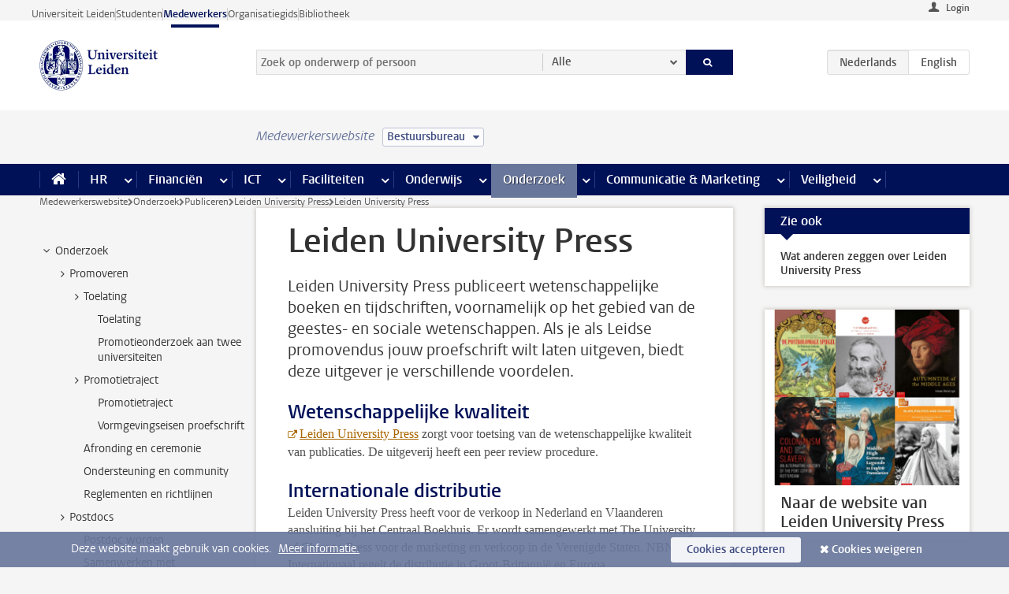

--- FILE ---
content_type: text/html;charset=UTF-8
request_url: https://www.medewerkers.universiteitleiden.nl/onderzoek/publiceren/leiden-university-press/leiden-university-press?cf=bestuursbureau-expertisecentra&cd=bestuursbureau
body_size: 16095
content:



<!DOCTYPE html>
<html lang="nl"  data-version="1.216.00" >
<head>









<!-- standard page html head -->

<meta charset="utf-8">
<meta name="viewport" content="width=device-width, initial-scale=1">
<meta http-equiv="X-UA-Compatible" content="IE=edge">


    <title>Leiden University Press - Universiteit Leiden</title>

        <link rel="canonical" href="https://www.medewerkers.universiteitleiden.nl/onderzoek/publiceren/leiden-university-press/leiden-university-press"/>


    <meta name="contentsource" content="hippocms" />

        <meta name="description" content="Leiden University Press publiceert wetenschappelijke boeken en tijdschriften, voornamelijk op het gebied van de geestes- en sociale wetenschappen. Als je als Leidse promovendus jouw proefschrift wilt laten uitgeven, biedt deze uitgever je verschillende voordelen."/>
        <meta name="organization" content="universiteit-leiden"/>
        <meta name="doctype" content="discontent"/>

<meta name="application-name" content="search"
data-content-type="contentpage"
data-content-category="general"
data-protected="false"
data-language="nl"
data-last-modified-date="2024-03-14"
data-publication-date="2024-03-14"
data-uuid="b80eea3f-e57c-40c2-8e70-1f4bd8b2ce91"
data-website="staffmember-site"
/>
<!-- Favicon and CSS -->
<link rel='shortcut icon' href="/design-1.0/assets/icons/favicon.ico?cf=bestuursbureau-expertisecentra&amp;cd=bestuursbureau"/>
<link rel="stylesheet" href="/design-1.0/css/ul2staff/screen.css?cf=bestuursbureau-expertisecentra&amp;amp;cd=bestuursbureau?v=1.216.00"/>




<script>
  window.dataLayer = window.dataLayer || [];
  dataLayer.push ( {
    event: 'Custom dimensions', customDimensionData: {
      cookiesAccepted: 'false'
    },
    user: {
      internalTraffic: 'false',
    }
  });
</script>



    <!-- Global site tag (gtag.js) - Google Analytics -->
<script async src="https://www.googletagmanager.com/gtag/js?id=G-RZX9QQDBQS"></script>
<script>
  window.dataLayer = window.dataLayer || [];

  function gtag () {
    dataLayer.push(arguments);
  }

  gtag('js', new Date());
  gtag('config', 'G-RZX9QQDBQS');
</script>

    <!-- this line enables the loading of asynchronous components (together with the headContributions at the bottom) -->
    <!-- Header Scripts -->
</head>



<body class="intern staff small" data-ajax-class='{"logged-in":"/ajaxloggedincheck?cf=bestuursbureau-expertisecentra&amp;cd=bestuursbureau", "unlocked":"/ajaxlockcheck?cf=bestuursbureau-expertisecentra&amp;cd=bestuursbureau"}'>

<!-- To enable JS-based styles: -->
<script> document.body.className += ' js'; </script>
<div class="skiplinks">
    <a href="#content" class="skiplink">Ga direct naar de inhoud</a>
</div>




<div class="header-container">
<div class="top-nav-section">
<nav class="top-nav wrapper js_mobile-fit-menu-items" data-show-text="toon alle" data-hide-text="verberg" data-items-text="menu onderdelen">
<ul id="sites-menu">
<li>
<a class=" track-event"
href="https://www.universiteitleiden.nl/"
data-event-category="external-site"
data-event-label="Topmenu staffmember-site"
>Universiteit Leiden</a>
</li>
<li>
<a class=" track-event"
href="https://www.student.universiteitleiden.nl/"
data-event-category="student-site"
data-event-label="Topmenu staffmember-site"
>Studenten</a>
</li>
<li>
<a class="active track-event"
href="/?cf=bestuursbureau-expertisecentra&cd=bestuursbureau"
data-event-category="staffmember-site"
data-event-label="Topmenu staffmember-site"
>Medewerkers</a>
</li>
<li>
<a class=" track-event"
href="https://www.organisatiegids.universiteitleiden.nl/"
data-event-category="org-site"
data-event-label="Topmenu staffmember-site"
>Organisatiegids</a>
</li>
<li>
<a class=" track-event"
href="https://www.bibliotheek.universiteitleiden.nl/"
data-event-category="library-site"
data-event-label="Topmenu staffmember-site"
>Bibliotheek</a>
</li>
</ul>
</nav>
</div>    <header id="header-main" class="wrapper">



<div class="user">

        <form action="/onderzoek/publiceren/leiden-university-press/leiden-university-press?_hn:type=action&amp;_hn:ref=r80_r2_r1&amp;cf=bestuursbureau-expertisecentra&amp;cd=bestuursbureau" id="login" method="post">
            <input type="hidden" name="action" value="login">
            <fieldset>
                <button type="submit" class="track-event" data-event-category="login"
                        data-event-action="click">Login</button>
            </fieldset>
        </form>
</div>
        <h1 class="logo">
            <a href="/?cf=bestuursbureau-expertisecentra&amp;cd=bestuursbureau">
                <img width="151" height="64" src="/design-1.0/assets/images/zegel.png?cf=bestuursbureau-expertisecentra&amp;cd=bestuursbureau" alt="Universiteit Leiden"/>
            </a>
        </h1>
<!-- Standard page searchbox -->
<form id="search" method="get" action="searchresults-main">
<input type="hidden" name="website" value="staffmember-site"/>
<fieldset>
<legend>Zoek op onderwerp of persoon en selecteer categorie</legend>
<label for="search-field">Zoekterm</label>
<input id="search-field" type="search" name="q" data-suggest="https://www.medewerkers.universiteitleiden.nl/async/searchsuggestions?cf=bestuursbureau-expertisecentra&amp;cd=bestuursbureau"
data-wait="100" data-threshold="3"
value="" placeholder="Zoek op onderwerp of persoon"/>
<ul class="options">
<li>
<a href="/zoeken?cf=bestuursbureau-expertisecentra&amp;cd=bestuursbureau" data-hidden='' data-hint="Zoek op onderwerp of persoon">
Alle </a>
</li>
<li>
<a href="/zoeken?cf=bestuursbureau-expertisecentra&amp;cd=bestuursbureau" data-hidden='{"content-category":"staffmember"}' data-hint="Zoek op&nbsp;personen">
Personen
</a>
</li>
<li>
<a href="/zoeken?cf=bestuursbureau-expertisecentra&amp;cd=bestuursbureau" data-hidden='{"content-category":"announcement"}' data-hint="Zoek op&nbsp;mededelingen">
Mededelingen
</a>
</li>
<li>
<a href="/zoeken?cf=bestuursbureau-expertisecentra&amp;cd=bestuursbureau" data-hidden='{"content-category":"news"}' data-hint="Zoek op&nbsp;nieuws">
Nieuws
</a>
</li>
<li>
<a href="/zoeken?cf=bestuursbureau-expertisecentra&amp;cd=bestuursbureau" data-hidden='{"content-category":"event"}' data-hint="Zoek op&nbsp;agenda">
Agenda
</a>
</li>
<li>
<a href="/zoeken?cf=bestuursbureau-expertisecentra&amp;cd=bestuursbureau" data-hidden='{"content-category":"researchfunding"}' data-hint="Zoek op&nbsp;onderzoeksfinanciering">
Onderzoeksfinanciering
</a>
</li>
<li>
<a href="/zoeken?cf=bestuursbureau-expertisecentra&amp;cd=bestuursbureau" data-hidden='{"content-category":"location"}' data-hint="Zoek op&nbsp;locaties">
Locaties
</a>
</li>
<li>
<a href="/zoeken?cf=bestuursbureau-expertisecentra&amp;cd=bestuursbureau" data-hidden='{"content-category":"course"}' data-hint="Zoek op&nbsp;cursussen">
Cursussen
</a>
</li>
<li>
<a href="/zoeken?cf=bestuursbureau-expertisecentra&amp;cd=bestuursbureau" data-hidden='{"content-category":"vacancy"}' data-hint="Zoek op&nbsp;vacatures">
Vacatures
</a>
</li>
<li>
<a href="/zoeken?cf=bestuursbureau-expertisecentra&amp;cd=bestuursbureau" data-hidden='{"content-category":"general"}' data-hint="Zoek op&nbsp;onderwerp">
Onderwerp
</a>
</li>
<li>
<a href="/zoeken?cf=bestuursbureau-expertisecentra&amp;cd=bestuursbureau" data-hidden='{"keywords":"true"}' data-hint="Zoek op&nbsp;trefwoorden">
Trefwoorden
</a>
</li>
</ul>
<button class="submit" type="submit">
<span>Zoeken</span>
</button>
</fieldset>
</form><div class="language-btn-group">
<span class="btn active">
<abbr title="Nederlands">nl</abbr>
</span>
<a href="https://www.staff.universiteitleiden.nl/research/publishing/leiden-university-press/leiden-university-press?cf=bestuursbureau-expertisecentra&amp;cd=bestuursbureau" class="btn">
<abbr title="English">en</abbr>
</a>
</div>    </header>
</div>

<div>



<div class="mega-menu">





<div class="context-picker">
    <div class="wrapper">
        <div class="context-picker__items">
            <span class="context-picker__site-name">Medewerkerswebsite</span>
            <a href="#filter">
                <span>
                        Bestuursbureau
                </span>
            </a>
        </div>
    </div>
</div>

    <nav aria-label="mega menu" id="mega-menu" class="main-nav mega-menu js-disclosure-nav allow-hover-expanding" data-hamburger-destination="mega-menu"
         data-nav-label="Menu">
        <ul class="main-nav__list wrapper">
            <li class="main-nav__item" data-menu-style="mega-menu">
                <a class="home js-disclosure-nav__main-link" href="/?cf=bestuursbureau-expertisecentra&amp;cd=bestuursbureau"><span>Home</span></a>
            </li>



        <li class="main-nav__item" data-menu-style="mega-menu">


            <a href="/po?cf=bestuursbureau-expertisecentra&amp;cd=bestuursbureau" class="js-disclosure-nav__main-link">HR</a>

            <button
                    class="more-menu-items"
                    type="button"
                    aria-expanded
                    aria-haspopup="menu"
                    aria-controls="hr-pages"
            >
                <span class="visually-hidden">meer HR pagina’s</span>
            </button>



            <ul class="mega-menu__list mega-menu__list--left mega-menu__list--three-column" id="hr-pages">
                    <li class="mega-menu__item">


            <a href="/po/arbeidsvoorwaarden-salaris-en-vergoedingen?cf=bestuursbureau-expertisecentra&amp;cd=bestuursbureau" >Arbeidsvoorwaarden</a>

                        <ul>
                                <li class="mega-menu__item mega-menu__item--lvl2">


            <a href="/po/arbeidsvoorwaarden-salaris-en-vergoedingen/salaris?cf=bestuursbureau-expertisecentra&amp;cd=bestuursbureau" >Salaris</a>

                                </li>
                                <li class="mega-menu__item mega-menu__item--lvl2">


            <a href="/po/arbeidsvoorwaarden-salaris-en-vergoedingen/werktijden/werktijden?cf=bestuursbureau-expertisecentra&amp;cd=bestuursbureau" >Werktijden</a>

                                </li>
                                <li class="mega-menu__item mega-menu__item--lvl2">


            <a href="/po/arbeidsvoorwaarden-salaris-en-vergoedingen/dienstreizen?cf=bestuursbureau-expertisecentra&amp;cd=bestuursbureau" >Dienstreizen</a>

                                </li>
                                <li class="mega-menu__item mega-menu__item--lvl2">


            <a href="/po/arbeidsvoorwaarden-salaris-en-vergoedingen/vergoedingen-en-declaraties?cf=bestuursbureau-expertisecentra&amp;cd=bestuursbureau" >Vergoedingen en declaraties</a>

                                </li>
                                <li class="mega-menu__item mega-menu__item--lvl2">


            <a href="/po/arbeidsvoorwaarden-salaris-en-vergoedingen/arbeidsvoorwaarden/cao?cf=bestuursbureau-expertisecentra&amp;cd=bestuursbureau" >CAO</a>

                                </li>
                                <li class="mega-menu__item mega-menu__item--lvl2">


            <a href="/po/arbeidsvoorwaarden-salaris-en-vergoedingen/keuzemodel-arbeidsvoorwaarden/keuzemodel-arbeidsvoorwaarden?cf=bestuursbureau-expertisecentra&amp;cd=bestuursbureau" >Keuzemodel arbeidsvoorwaarden</a>

                                </li>
                                <li class="mega-menu__item mega-menu__item--lvl2">


            <a href="/po/arbeidsvoorwaarden-salaris-en-vergoedingen/verlof/vakantie?cf=bestuursbureau-expertisecentra&amp;cd=bestuursbureau" >Verlof</a>

                                </li>
                        </ul>
                    </li>
                    <li class="mega-menu__item">


            <a href="/po/nieuwe-medewerker?cf=bestuursbureau-expertisecentra&amp;cd=bestuursbureau" >Nieuwe medewerker</a>

                        <ul>
                                <li class="mega-menu__item mega-menu__item--lvl2">


            <a href="/po/nieuwe-medewerker/arbeidsvoorwaarden/overzicht-arbeidsvoorwaarden?cf=bestuursbureau-expertisecentra&amp;cd=bestuursbureau" >Arbeidsvoorwaarden</a>

                                </li>
                                <li class="mega-menu__item mega-menu__item--lvl2">


            <a href="/po/nieuwe-medewerker/registratie-en-contract?cf=bestuursbureau-expertisecentra&amp;cd=bestuursbureau" >Registratie en contract</a>

                                </li>
                                <li class="mega-menu__item mega-menu__item--lvl2">


            <a href="/po/international-staff/service-centre-international-staff/service-centre-international-staff?cf=bestuursbureau-expertisecentra&amp;cd=bestuursbureau" >International staff</a>

                                </li>
                                <li class="mega-menu__item mega-menu__item--lvl2">


            <a href="/po/nieuwe-medewerker/praktische-zaken/introductiedag-nieuwe-medewerkers?cf=bestuursbureau-expertisecentra&amp;cd=bestuursbureau" >Praktische zaken</a>

                                </li>
                        </ul>
                    </li>
                    <li class="mega-menu__item">


            <a href="/po/gezondheid?cf=bestuursbureau-expertisecentra&amp;cd=bestuursbureau" >Gezondheid</a>

                        <ul>
                                <li class="mega-menu__item mega-menu__item--lvl2">


            <a href="/po/gezondheid/ziek?cf=bestuursbureau-expertisecentra&amp;cd=bestuursbureau" >Ziek</a>

                                </li>
                                <li class="mega-menu__item mega-menu__item--lvl2">


            <a href="/po/gezondheid/zwangerschap?cf=bestuursbureau-expertisecentra&amp;cd=bestuursbureau" >Zwangerschap</a>

                                </li>
                                <li class="mega-menu__item mega-menu__item--lvl2">


            <a href="/po/gezondheid/functiebeperking?cf=bestuursbureau-expertisecentra&amp;cd=bestuursbureau" >Functiebeperking</a>

                                </li>
                                <li class="mega-menu__item mega-menu__item--lvl2">


            <a href="/po/gezondheid/bedrijfsarts?cf=bestuursbureau-expertisecentra&amp;cd=bestuursbureau" >Bedrijfsarts</a>

                                </li>
                                <li class="mega-menu__item mega-menu__item--lvl2">


            <a href="/po/gezondheid/mentale-fitheid?cf=bestuursbureau-expertisecentra&amp;cd=bestuursbureau" >Mentale fitheid</a>

                                </li>
                                <li class="mega-menu__item mega-menu__item--lvl2">


            <a href="/po/gezondheid/werkdruk?cf=bestuursbureau-expertisecentra&amp;cd=bestuursbureau" >Werkdruk</a>

                                </li>
                                <li class="mega-menu__item mega-menu__item--lvl2">


            <a href="/po/gezondheid/leiden-healty-university?cf=bestuursbureau-expertisecentra&amp;cd=bestuursbureau" >Leiden Healthy University</a>

                                </li>
                        </ul>
                    </li>
                    <li class="mega-menu__item">


            <a href="/po/hulp-ondersteuning-en-klachten?cf=bestuursbureau-expertisecentra&amp;cd=bestuursbureau" >Hulp, ondersteuning en klachten</a>

                        <ul>
                                <li class="mega-menu__item mega-menu__item--lvl2">


            <a href="/veiligheid/begeleiding-en-advies-bij-problemen-op-het-werk?cf=bestuursbureau-expertisecentra&amp;cd=bestuursbureau" >Begeleiding en advies bij klachten</a>

                                </li>
                                <li class="mega-menu__item mega-menu__item--lvl2">


            <a href="/po/hulp-ondersteuning-en-klachten/contact/pssc-servicepunt?cf=bestuursbureau-expertisecentra&amp;cd=bestuursbureau" >Contact</a>

                                </li>
                                <li class="mega-menu__item mega-menu__item--lvl2">


            <a href="/po/hulp-ondersteuning-en-klachten/contact/pssc-servicepunt?cf=bestuursbureau-expertisecentra&amp;cd=bestuursbureau" >Servicepunt Personeel</a>

                                </li>
                                <li class="mega-menu__item mega-menu__item--lvl2">


            <a href="/po/hulp-ondersteuning-en-klachten/self-service/self-service?cf=bestuursbureau-expertisecentra&amp;cd=bestuursbureau" >Self Service</a>

                                </li>
                                <li class="mega-menu__item mega-menu__item--lvl2">


            <a href="/po/hulp-ondersteuning-en-klachten/bas-insite?cf=bestuursbureau-expertisecentra&amp;cd=bestuursbureau" >BAS InSite</a>

                                </li>
                        </ul>
                    </li>
                    <li class="mega-menu__item">


            <a href="/po/international-staff?cf=bestuursbureau-expertisecentra&amp;cd=bestuursbureau" >International Staff</a>

                        <ul>
                                <li class="mega-menu__item mega-menu__item--lvl2">


            <a href="/po/international-staff/getting-around/getting-around?cf=bestuursbureau-expertisecentra&amp;cd=bestuursbureau" >Getting around</a>

                                </li>
                                <li class="mega-menu__item mega-menu__item--lvl2">


            <a href="/po/international-staff/housing/university-accommodation?cf=bestuursbureau-expertisecentra&amp;cd=bestuursbureau" >Housing</a>

                                </li>
                                <li class="mega-menu__item mega-menu__item--lvl2">


            <a href="/po/international-staff/immigration-and-formalities/immigration-and-formalities?cf=bestuursbureau-expertisecentra&amp;cd=bestuursbureau" >Immigration and formalities</a>

                                </li>
                                <li class="mega-menu__item mega-menu__item--lvl2">


            <a href="/po/international-staff/insurances/health-insurance?cf=bestuursbureau-expertisecentra&amp;cd=bestuursbureau" >Insurances</a>

                                </li>
                                <li class="mega-menu__item mega-menu__item--lvl2">


            <a href="/po/international-staff/service-centre-international-staff/service-centre-international-staff?cf=bestuursbureau-expertisecentra&amp;cd=bestuursbureau" >Service Centre International Staff</a>

                                </li>
                                <li class="mega-menu__item mega-menu__item--lvl2">


            <a href="/po/international-staff/social-life-and-settling-in/social-life-and-settling-in?cf=bestuursbureau-expertisecentra&amp;cd=bestuursbureau" >Social life and settling in</a>

                                </li>
                                <li class="mega-menu__item mega-menu__item--lvl2">


            <a href="/po/international-staff/taxes-and-social-security/taxes-and-social-security?cf=bestuursbureau-expertisecentra&amp;cd=bestuursbureau" >Taxes and social security</a>

                                </li>
                                <li class="mega-menu__item mega-menu__item--lvl2">


            <a href="/po/international-staff/frequently-asked-questions/frequently-asked-questions?cf=bestuursbureau-expertisecentra&amp;cd=bestuursbureau" >Frequently asked questions</a>

                                </li>
                        </ul>
                    </li>
                    <li class="mega-menu__item">


            <a href="/po/leren-en-ontwikkelen?cf=bestuursbureau-expertisecentra&amp;cd=bestuursbureau" >Leren en ontwikkelen</a>

                        <ul>
                                <li class="mega-menu__item mega-menu__item--lvl2">


            <a href="/po/opleidingen-en-loopbaan/opleidingen/aanbod?cf=bestuursbureau-expertisecentra&amp;cd=bestuursbureau" >Opleidingen</a>

                                </li>
                                <li class="mega-menu__item mega-menu__item--lvl2">


            <a href="/po/leren-en-ontwikkelen/coaching?cf=bestuursbureau-expertisecentra&amp;cd=bestuursbureau" >Coaching</a>

                                </li>
                                <li class="mega-menu__item mega-menu__item--lvl2">


            <a href="/po/opleidingen-en-loopbaan/docentontwikkeling?cf=bestuursbureau-expertisecentra&amp;cd=bestuursbureau" >Docentontwikkeling</a>

                                </li>
                                <li class="mega-menu__item mega-menu__item--lvl2">


            <a href="/po/opleidingen-en-loopbaan/promovendi-en-postdocs/promovendi?cf=bestuursbureau-expertisecentra&amp;cd=bestuursbureau" >Promovendi en postdocs</a>

                                </li>
                        </ul>
                    </li>
                    <li class="mega-menu__item">


            <a href="/po/personeelsbeleid-en-gedragscodes?cf=bestuursbureau-expertisecentra&amp;cd=bestuursbureau" >Personeelsbeleid</a>

                        <ul>
                                <li class="mega-menu__item mega-menu__item--lvl2">


            <a href="/po/personeelsbeleid-en-gedragscodes/diversiteit-en-inclusiviteit/werken-in-een-diverse-omgeving?cf=bestuursbureau-expertisecentra&amp;cd=bestuursbureau" >Diversiteit en inclusiviteit</a>

                                </li>
                                <li class="mega-menu__item mega-menu__item--lvl2">


            <a href="/po/personeelsbeleid-en-gedragscodes/gedragscodes/gedragscode-integriteit?cf=bestuursbureau-expertisecentra&amp;cd=bestuursbureau" >Gedragscodes</a>

                                </li>
                                <li class="mega-menu__item mega-menu__item--lvl2">


            <a href="/po/personeelsbeleid-en-gedragscodes/hr-beleid/universitair-personeelsbeleid?cf=bestuursbureau-expertisecentra&amp;cd=bestuursbureau" >HR beleid</a>

                                </li>
                                <li class="mega-menu__item mega-menu__item--lvl2">


            <a href="/po/personeelsbeleid-en-gedragscodes/werving-aanstelling-en-inhuur?cf=bestuursbureau-expertisecentra&amp;cd=bestuursbureau" >Werving en selectie</a>

                                </li>
                                <li class="mega-menu__item mega-menu__item--lvl2">


            <a href="/po/grow?cf=bestuursbureau-expertisecentra&amp;cd=bestuursbureau" >GROW</a>

                                </li>
                                <li class="mega-menu__item mega-menu__item--lvl2">


            <a href="https://www.universiteitleiden.nl/dossiers/leiderschap" >Leiderschap</a>

                                </li>
                        </ul>
                    </li>
                    <li class="mega-menu__item">


            <a href="/po/sociale-veiligheid?cf=bestuursbureau-expertisecentra&amp;cd=bestuursbureau" >Sociale veiligheid</a>

                        <ul>
                                <li class="mega-menu__item mega-menu__item--lvl2">


            <a href="/po/sociale-veiligheid/vertrouwenspersonen/vertrouwelijk-advies-van-een-vertrouwenspersoon?cf=bestuursbureau-expertisecentra&amp;cd=bestuursbureau" >Vertrouwenspersonen</a>

                                </li>
                                <li class="mega-menu__item mega-menu__item--lvl2">


            <a href="/po/sociale-veiligheid/commissies-voor-klachten-beroep-en-bezwaar?cf=bestuursbureau-expertisecentra&amp;cd=bestuursbureau" >Commissies voor klachten, beroep en bezwaar</a>

                                </li>
                                <li class="mega-menu__item mega-menu__item--lvl2">


            <a href="/po/sociale-veiligheid/ombudsfunctionaris-medewerkers?cf=bestuursbureau-expertisecentra&amp;cd=bestuursbureau" >Ombudsfunctionaris medewerkers</a>

                                </li>
                        </ul>
                    </li>
                    <li class="mega-menu__item">


            <a href="/po/sociale-zekerheid-en-verzekering?cf=bestuursbureau-expertisecentra&amp;cd=bestuursbureau" >Sociale zekerheid en verzekering</a>

                        <ul>
                                <li class="mega-menu__item mega-menu__item--lvl2">


            <a href="/po/sociale-zekerheid-en-verzekering/andere-baan/andere-baan-of-einde-contract?cf=bestuursbureau-expertisecentra&amp;cd=bestuursbureau" >Andere baan</a>

                                </li>
                                <li class="mega-menu__item mega-menu__item--lvl2">


            <a href="/po/sociale-zekerheid-en-verzekering/arbeidsongeschiktheid/uitkeringen-bij-arbeidsongeschiktheid?cf=bestuursbureau-expertisecentra&amp;cd=bestuursbureau" >Arbeidsongeschiktheid</a>

                                </li>
                                <li class="mega-menu__item mega-menu__item--lvl2">


            <a href="/po/sociale-zekerheid-en-verzekering/collectieve-verzekeringen/zorgverzekering?cf=bestuursbureau-expertisecentra&amp;cd=bestuursbureau" >Collectieve verzekeringen</a>

                                </li>
                                <li class="mega-menu__item mega-menu__item--lvl2">


            <a href="/po/sociale-zekerheid-en-verzekering/pensioen/pensioenopbouw-abp?cf=bestuursbureau-expertisecentra&amp;cd=bestuursbureau" >Pensioen</a>

                                </li>
                                <li class="mega-menu__item mega-menu__item--lvl2">


            <a href="/po/sociale-zekerheid-en-verzekering/werkloosheid/uitkeringen-bij-werkloosheid?cf=bestuursbureau-expertisecentra&amp;cd=bestuursbureau" >Werkloosheid</a>

                                </li>
                        </ul>
                    </li>
            </ul>
        </li>
        <li class="main-nav__item" data-menu-style="mega-menu">


            <a href="/financien--inkoop?cf=bestuursbureau-expertisecentra&amp;cd=bestuursbureau" class="js-disclosure-nav__main-link">Financiën</a>

            <button
                    class="more-menu-items"
                    type="button"
                    aria-expanded
                    aria-haspopup="menu"
                    aria-controls="financi-n-pages"
            >
                <span class="visually-hidden">meer Financiën pagina’s</span>
            </button>



            <ul class="mega-menu__list mega-menu__list--left mega-menu__list--three-column" id="financi-n-pages">
                    <li class="mega-menu__item">


            <a href="/financien--inkoop/financieel-beleid?cf=bestuursbureau-expertisecentra&amp;cd=bestuursbureau" >Financieel beleid</a>

                        <ul>
                                <li class="mega-menu__item mega-menu__item--lvl2">


            <a href="/financien--inkoop/financieel-beleid/audits?cf=bestuursbureau-expertisecentra&amp;cd=bestuursbureau" >Audits</a>

                                </li>
                                <li class="mega-menu__item mega-menu__item--lvl2">


            <a href="/financien--inkoop/financieel-beleid/planning-en-controlcyclus/begroting?cf=bestuursbureau-expertisecentra&amp;cd=bestuursbureau" >Financiële planning en controlcyclus</a>

                                </li>
                                <li class="mega-menu__item mega-menu__item--lvl2">


            <a href="/financien--inkoop/financieel-beleid/jaarplanning-kadernota-en-begroting/collegegelden?cf=bestuursbureau-expertisecentra&amp;cd=bestuursbureau" >Financiën van de universiteit</a>

                                </li>
                                <li class="mega-menu__item mega-menu__item--lvl2">


            <a href="/protected/financien--inkoop/financieel-beleid/regelgeving-en-richtlijnen/handboek-financien?cf=bestuursbureau-expertisecentra&amp;cd=bestuursbureau" >Regelgeving en richtlijnen</a>

                                </li>
                        </ul>
                    </li>
                    <li class="mega-menu__item">


            <a href="/financien--inkoop/financiele-dienstverlening?cf=bestuursbureau-expertisecentra&amp;cd=bestuursbureau" >Financiele dienstverlening</a>

                        <ul>
                                <li class="mega-menu__item mega-menu__item--lvl2">


            <a href="/protected/financien--inkoop/financiele-dienstverlening/factuur-betalen?cf=bestuursbureau-expertisecentra&amp;cd=bestuursbureau" >Factuur betalen</a>

                                </li>
                                <li class="mega-menu__item mega-menu__item--lvl2">


            <a href="/protected/financien--inkoop/financiele-dienstverlening/betalingen-zonder-factuur-per-bank-vvv-bon-of-contante-belastingvergoeding?cf=bestuursbureau-expertisecentra&amp;cd=bestuursbureau" >Betaling zonder factuur</a>

                                </li>
                                <li class="mega-menu__item mega-menu__item--lvl2">


            <a href="/financien--inkoop/financiele-dienstverlening/uitbetaling-deelnemers-onderzoek?cf=bestuursbureau-expertisecentra&amp;cd=bestuursbureau" >Uitbetaling deelnemers onderzoek</a>

                                </li>
                                <li class="mega-menu__item mega-menu__item--lvl2">


            <a href="/protected/financien--inkoop/financiele-dienstverlening/factuur-versturen-en-betalingen-ontvangen?cf=bestuursbureau-expertisecentra&amp;cd=bestuursbureau" >Factuur versturen en betalingen ontvangen</a>

                                </li>
                                <li class="mega-menu__item mega-menu__item--lvl2">


            <a href="https://www.medewerkers.universiteitleiden.nl/protected/financien--inkoop/financiele-dienstverlening/congressen-en-seminars/congressen-en-seminars" >Congressen en seminars</a>

                                </li>
                        </ul>
                    </li>
                    <li class="mega-menu__item">


            <a href="/protected/financien--inkoop/inkopen-aanbesteden-en-bestellen?cf=bestuursbureau-expertisecentra&amp;cd=bestuursbureau" >Inkopen, aanbesteden en bestellen</a>

                        <ul>
                                <li class="mega-menu__item mega-menu__item--lvl2">


            <a href="/protected/financien--inkoop/inkopen-aanbesteden-en-bestellen/inkopen-bij-de-universiteit/inkoopprocedures?cf=bestuursbureau-expertisecentra&amp;cd=bestuursbureau" >Inkopen bij de universiteit</a>

                                </li>
                                <li class="mega-menu__item mega-menu__item--lvl2">


            <a href="/protected/financien--inkoop/inkopen-aanbesteden-en-bestellen/overzicht-raamcontracten/raamcontracten?cf=bestuursbureau-expertisecentra&amp;cd=bestuursbureau" >Overzicht leveranciers</a>

                                </li>
                                <li class="mega-menu__item mega-menu__item--lvl2">


            <a href="/protected/financien--inkoop/inkopen-aanbesteden-en-bestellen/serviceplein?cf=bestuursbureau-expertisecentra&amp;cd=bestuursbureau" >Serviceplein</a>

                                </li>
                                <li class="mega-menu__item mega-menu__item--lvl2">


            <a href="/protected/financien--inkoop/inkopen-aanbesteden-en-bestellen?cf=bestuursbureau-expertisecentra&amp;cd=bestuursbureau" >Vastgoed</a>

                                </li>
                                <li class="mega-menu__item mega-menu__item--lvl2">


            <a href="https://www.medewerkers.universiteitleiden.nl/protected/financien--inkoop/inkopen-aanbesteden-en-bestellen/wetenschappelijke-apparatuur/wetenschappelijke-apparatuur" >Wetenschappelijke apparatuur</a>

                                </li>
                        </ul>
                    </li>
                    <li class="mega-menu__item">


            <a href="/financien--inkoop/hulp-en-ondersteuning?cf=bestuursbureau-expertisecentra&amp;cd=bestuursbureau" >Hulp en ondersteuning</a>

                        <ul>
                                <li class="mega-menu__item mega-menu__item--lvl2">


            <a href="/financien--inkoop/hulp-en-ondersteuning/afdeling-audit?cf=bestuursbureau-expertisecentra&amp;cd=bestuursbureau" >Afdeling Audit</a>

                                </li>
                                <li class="mega-menu__item mega-menu__item--lvl2">


            <a href="/financien--inkoop/hulp-en-ondersteuning/directie-financien---centraal/directie-financien?cf=bestuursbureau-expertisecentra&amp;cd=bestuursbureau" >Directie Financiën Centraal</a>

                                </li>
                                <li class="mega-menu__item mega-menu__item--lvl2">


            <a href="/protected/financien--inkoop/hulp-en-ondersteuning/financiele-afdelingen-decentraal/financiele-afdelingen---decentraal?cf=bestuursbureau-expertisecentra&amp;cd=bestuursbureau" >Financiële afdelingen Decentraal</a>

                                </li>
                                <li class="mega-menu__item mega-menu__item--lvl2">


            <a href="https://www.medewerkers.universiteitleiden.nl/protected/financien--inkoop/hulp-en-ondersteuning/fssc-servicepunt/fssc-servicepunt" >Servicepunt Financieel</a>

                                </li>
                                <li class="mega-menu__item mega-menu__item--lvl2">


            <a href="/financien--inkoop/hulp-en-ondersteuning/sap/sap?cf=bestuursbureau-expertisecentra&amp;cd=bestuursbureau" >SAP</a>

                                </li>
                                <li class="mega-menu__item mega-menu__item--lvl2">


            <a href="/financien--inkoop/hulp-en-ondersteuning/bas-insite?cf=bestuursbureau-expertisecentra&amp;cd=bestuursbureau" >BAS InSite</a>

                                </li>
                                <li class="mega-menu__item mega-menu__item--lvl2">


            <a href="/financien--inkoop/hulp-en-ondersteuning/universitaire-inkoop-leiden/universitaire-inkoop-leiden?cf=bestuursbureau-expertisecentra&amp;cd=bestuursbureau" >Universitaire Inkoop Leiden</a>

                                </li>
                        </ul>
                    </li>
                    <li class="mega-menu__item">


            <a href="/financien--inkoop/projecten-2e-en-3e-geldstroom?cf=bestuursbureau-expertisecentra&amp;cd=bestuursbureau" >Projecten tweede en derde geldstroom</a>

                        <ul>
                                <li class="mega-menu__item mega-menu__item--lvl2">


            <a href="/protected/financien--inkoop/projecten-2e-en-3e-geldstroom/financieel-projectbeheer/projectbeheer?cf=bestuursbureau-expertisecentra&amp;cd=bestuursbureau" >Financieel projectbeheer</a>

                                </li>
                                <li class="mega-menu__item mega-menu__item--lvl2">


            <a href="https://www.medewerkers.universiteitleiden.nl/protected/financien--inkoop/projecten-2e-en-3e-geldstroom/werken-voor-derden/werken-voor-derden" >Werken voor derden</a>

                                </li>
                        </ul>
                    </li>
                    <li class="mega-menu__item">


            <a href="/financien--inkoop/vergoedingen-en-declaraties?cf=bestuursbureau-expertisecentra&amp;cd=bestuursbureau" >Vergoedingen en declaraties</a>

                        <ul>
                                <li class="mega-menu__item mega-menu__item--lvl2">


            <a href="/po/arbeidsvoorwaarden-salaris-en-vergoedingen/vergoedingen-en-declaraties/declaraties?cf=bestuursbureau-expertisecentra&amp;cd=bestuursbureau" >Declaraties</a>

                                </li>
                                <li class="mega-menu__item mega-menu__item--lvl2">


            <a href="/po/arbeidsvoorwaarden-salaris-en-vergoedingen/vergoedingen-en-declaraties/dienstreizen?cf=bestuursbureau-expertisecentra&amp;cd=bestuursbureau" >Dienstreizen</a>

                                </li>
                                <li class="mega-menu__item mega-menu__item--lvl2">


            <a href="/po/arbeidsvoorwaarden-salaris-en-vergoedingen/vergoedingen-en-declaraties/incidentele-vergoedingen?cf=bestuursbureau-expertisecentra&amp;cd=bestuursbureau" >Incidentele vergoedingen</a>

                                </li>
                                <li class="mega-menu__item mega-menu__item--lvl2">


            <a href="/po/arbeidsvoorwaarden-salaris-en-vergoedingen/vergoedingen-en-declaraties/verhuizen?cf=bestuursbureau-expertisecentra&amp;cd=bestuursbureau" >Verhuizen</a>

                                </li>
                                <li class="mega-menu__item mega-menu__item--lvl2">


            <a href="/po/arbeidsvoorwaarden-salaris-en-vergoedingen/vergoedingen-en-declaraties/woon-werkverkeer?cf=bestuursbureau-expertisecentra&amp;cd=bestuursbureau" >Woon-werkverkeer</a>

                                </li>
                        </ul>
                    </li>
            </ul>
        </li>
        <li class="main-nav__item" data-menu-style="mega-menu">


            <a href="/ict?cf=bestuursbureau-expertisecentra&amp;cd=bestuursbureau" class="js-disclosure-nav__main-link">ICT</a>

            <button
                    class="more-menu-items"
                    type="button"
                    aria-expanded
                    aria-haspopup="menu"
                    aria-controls="ict-pages"
            >
                <span class="visually-hidden">meer ICT pagina’s</span>
            </button>



            <ul class="mega-menu__list mega-menu__list--left mega-menu__list--three-column" id="ict-pages">
                    <li class="mega-menu__item">


            <a href="/ict/e-mail?cf=bestuursbureau-expertisecentra&amp;cd=bestuursbureau" >E-mail</a>

                        <ul>
                                <li class="mega-menu__item mega-menu__item--lvl2">


            <a href="/ict/e-mail/mail-en-agenda-synchroniseren?cf=bestuursbureau-expertisecentra&amp;cd=bestuursbureau" >Mail en agenda synchroniseren</a>

                                </li>
                        </ul>
                    </li>
                    <li class="mega-menu__item">


            <a href="/ict/ict-werkplek?cf=bestuursbureau-expertisecentra&amp;cd=bestuursbureau" >ICT-werkplek</a>

                        <ul>
                                <li class="mega-menu__item mega-menu__item--lvl2">


            <a href="/ict/ict-werkplek/hardware/computers-en-laptops?cf=bestuursbureau-expertisecentra&amp;cd=bestuursbureau" >Hardware</a>

                                </li>
                                <li class="mega-menu__item mega-menu__item--lvl2">


            <a href="/ict/ict-werkplek/printen-en-kopieren/printen-en-kopieren?cf=bestuursbureau-expertisecentra&amp;cd=bestuursbureau" >Printen en kopiëren</a>

                                </li>
                                <li class="mega-menu__item mega-menu__item--lvl2">


            <a href="/ict/ict-werkplek/software-en-samenwerkingstools?cf=bestuursbureau-expertisecentra&amp;cd=bestuursbureau" >Software en online tools</a>

                                </li>
                                <li class="mega-menu__item mega-menu__item--lvl2">


            <a href="/ict/ict-werkplek/telefonie?cf=bestuursbureau-expertisecentra&amp;cd=bestuursbureau" >Telefonie</a>

                                </li>
                                <li class="mega-menu__item mega-menu__item--lvl2">


            <a href="/ict/ict-werkplek/wifi/wifi-en-eduroam?cf=bestuursbureau-expertisecentra&amp;cd=bestuursbureau" >Wifi</a>

                                </li>
                        </ul>
                    </li>
                    <li class="mega-menu__item">


            <a href="/ict/ulcn-account?cf=bestuursbureau-expertisecentra&amp;cd=bestuursbureau" >ULCN-account</a>

                        <ul>
                                <li class="mega-menu__item mega-menu__item--lvl2">


            <a href="/ict/ulcn-account/wachtwoord-vergeten?cf=bestuursbureau-expertisecentra&amp;cd=bestuursbureau" >Wachtwoord vergeten of wijzigen</a>

                                </li>
                                <li class="mega-menu__item mega-menu__item--lvl2">


            <a href="/ict/ulcn-account/gebruikersnaam?cf=bestuursbureau-expertisecentra&amp;cd=bestuursbureau" >Gebruikersnaam</a>

                                </li>
                                <li class="mega-menu__item mega-menu__item--lvl2">


            <a href="/ict/ulcn-account/activeren-en-beheren?cf=bestuursbureau-expertisecentra&amp;cd=bestuursbureau" >Activeren en beheren</a>

                                </li>
                                <li class="mega-menu__item mega-menu__item--lvl2">


            <a href="/ict/ulcn-account/aanvullende-authenticatie?cf=bestuursbureau-expertisecentra&amp;cd=bestuursbureau" >Aanvullende authenticatie (MFA)</a>

                                </li>
                                <li class="mega-menu__item mega-menu__item--lvl2">


            <a href="/ict/ulcn-account/gastaccount-aanvragen?cf=bestuursbureau-expertisecentra&amp;cd=bestuursbureau" >Gastaccount aanvragen</a>

                                </li>
                        </ul>
                    </li>
                    <li class="mega-menu__item">


            <a href="/ict/thuiswerken?cf=bestuursbureau-expertisecentra&amp;cd=bestuursbureau" >Thuiswerken</a>

                        <ul>
                                <li class="mega-menu__item mega-menu__item--lvl2">


            <a href="/ict/thuiswerken/office-365-en-onedrive?cf=bestuursbureau-expertisecentra&amp;cd=bestuursbureau" >Microsoft 365 en OneDrive</a>

                                </li>
                                <li class="mega-menu__item mega-menu__item--lvl2">


            <a href="/ict/thuiswerken/microsoft-teams?cf=bestuursbureau-expertisecentra&amp;cd=bestuursbureau" >Microsoft Teams</a>

                                </li>
                                <li class="mega-menu__item mega-menu__item--lvl2">


            <a href="/ict/thuiswerken/remote-werkplek?cf=bestuursbureau-expertisecentra&amp;cd=bestuursbureau" >Remote Werkplek</a>

                                </li>
                                <li class="mega-menu__item mega-menu__item--lvl2">


            <a href="/ict/thuiswerken/veilig-online-thuiswerken?cf=bestuursbureau-expertisecentra&amp;cd=bestuursbureau" >Veilig online thuiswerken</a>

                                </li>
                        </ul>
                    </li>
                    <li class="mega-menu__item">


            <a href="/ict/hulp-en-ondersteuning?cf=bestuursbureau-expertisecentra&amp;cd=bestuursbureau" >Hulp en ondersteuning</a>

                        <ul>
                                <li class="mega-menu__item mega-menu__item--lvl2">


            <a href="/ict/hulp-en-ondersteuning/aanvraagformulieren/aanvraagformulieren?cf=bestuursbureau-expertisecentra&amp;cd=bestuursbureau" >Aanvraagformulieren</a>

                                </li>
                                <li class="mega-menu__item mega-menu__item--lvl2">


            <a href="/ict/hulp-en-ondersteuning/handleidingen?cf=bestuursbureau-expertisecentra&amp;cd=bestuursbureau" >Handleidingen</a>

                                </li>
                                <li class="mega-menu__item mega-menu__item--lvl2">


            <a href="/ict/hulp-en-ondersteuning/helpdesks-en-contactpersonen/helpdesk-issc?cf=bestuursbureau-expertisecentra&amp;cd=bestuursbureau" >Helpdesks en contactpersonen</a>

                                </li>
                                <li class="mega-menu__item mega-menu__item--lvl2">


            <a href="/ict/hulp-en-ondersteuning/onderhoud-en-storingen/onderhoud?cf=bestuursbureau-expertisecentra&amp;cd=bestuursbureau" >Onderhoud en storingen</a>

                                </li>
                        </ul>
                    </li>
                    <li class="mega-menu__item">


            <a href="/ict/ict-en-onderzoek?cf=bestuursbureau-expertisecentra&amp;cd=bestuursbureau" >ICT en onderzoek</a>

                        <ul>
                        </ul>
                    </li>
                    <li class="mega-menu__item">


            <a href="/onderwijs/ict-en-onderwijs?cf=bestuursbureau-expertisecentra&amp;cd=bestuursbureau" >ICT en onderwijs: kijk onder Onderwijs</a>

                        <ul>
                        </ul>
                    </li>
            </ul>
        </li>
        <li class="main-nav__item" data-menu-style="mega-menu">


            <a href="/gebouwen-faciliteiten?cf=bestuursbureau-expertisecentra&amp;cd=bestuursbureau" class="js-disclosure-nav__main-link">Faciliteiten</a>

            <button
                    class="more-menu-items"
                    type="button"
                    aria-expanded
                    aria-haspopup="menu"
                    aria-controls="faciliteiten-pages"
            >
                <span class="visually-hidden">meer Faciliteiten pagina’s</span>
            </button>



            <ul class="mega-menu__list mega-menu__list--left mega-menu__list--three-column" id="faciliteiten-pages">
                    <li class="mega-menu__item">


            <a href="/gebouwen-faciliteiten/werkplek/werkplek-op-kantoor?cf=bestuursbureau-expertisecentra&amp;cd=bestuursbureau" >Werkplek</a>

                        <ul>
                                <li class="mega-menu__item mega-menu__item--lvl2">


            <a href="/gebouwen-faciliteiten/werkplek/werkplek-op-kantoor?cf=bestuursbureau-expertisecentra&amp;cd=bestuursbureau" >Werkplek op kantoor</a>

                                </li>
                                <li class="mega-menu__item mega-menu__item--lvl2">


            <a href="/gebouwen-faciliteiten/werkplek/werkplek-reserveren?cf=bestuursbureau-expertisecentra&amp;cd=bestuursbureau" >Werkplek reserveren</a>

                                </li>
                                <li class="mega-menu__item mega-menu__item--lvl2">


            <a href="/gebouwen-faciliteiten/werkplek/thuiswerkfaciliteiten-aanvragen?cf=bestuursbureau-expertisecentra&amp;cd=bestuursbureau" >Thuiswerkfaciliteiten aanvragen</a>

                                </li>
                                <li class="mega-menu__item mega-menu__item--lvl2">


            <a href="/gebouwen-faciliteiten/werkplek/laboratoria/werken-in-een-lab?cf=bestuursbureau-expertisecentra&amp;cd=bestuursbureau" >Laboratoria</a>

                                </li>
                                <li class="mega-menu__item mega-menu__item--lvl2">


            <a href="/gebouwen-faciliteiten/werkplek/milieubewust-werken?cf=bestuursbureau-expertisecentra&amp;cd=bestuursbureau" >Milieubewust werken</a>

                                </li>
                        </ul>
                    </li>
                    <li class="mega-menu__item">


            <a href="/gebouwen-faciliteiten/faciliteiten?cf=bestuursbureau-expertisecentra&amp;cd=bestuursbureau" >Faciliteiten</a>

                        <ul>
                                <li class="mega-menu__item mega-menu__item--lvl2">


            <a href="/gebouwen-faciliteiten/faciliteiten/parkeren?cf=bestuursbureau-expertisecentra&amp;cd=bestuursbureau" >Parkeren</a>

                                </li>
                                <li class="mega-menu__item mega-menu__item--lvl2">


            <a href="/gebouwen-faciliteiten/faciliteiten/printen-kopieren-en-drukwerk?cf=bestuursbureau-expertisecentra&amp;cd=bestuursbureau" >Printen, kopiëren en drukwerk</a>

                                </li>
                                <li class="mega-menu__item mega-menu__item--lvl2">


            <a href="/gebouwen-faciliteiten/faciliteiten/lu-card?cf=bestuursbureau-expertisecentra&amp;cd=bestuursbureau" >LU-Card</a>

                                </li>
                                <li class="mega-menu__item mega-menu__item--lvl2">


            <a href="/gebouwen-faciliteiten/faciliteiten/post-en-transport?cf=bestuursbureau-expertisecentra&amp;cd=bestuursbureau" >Post en transport</a>

                                </li>
                                <li class="mega-menu__item mega-menu__item--lvl2">


            <a href="/gebouwen-faciliteiten/faciliteiten/kolfruimte-en-stilteruimte?cf=bestuursbureau-expertisecentra&amp;cd=bestuursbureau" >Kolfruimte en stilteruimte</a>

                                </li>
                                <li class="mega-menu__item mega-menu__item--lvl2">


            <a href="/gebouwen-faciliteiten/faciliteiten/fietsen?cf=bestuursbureau-expertisecentra&amp;cd=bestuursbureau" >Fietsen</a>

                                </li>
                        </ul>
                    </li>
                    <li class="mega-menu__item">


            <a href="/gebouwen-faciliteiten/gebouwen?cf=bestuursbureau-expertisecentra&amp;cd=bestuursbureau" >Gebouwen</a>

                        <ul>
                                <li class="mega-menu__item mega-menu__item--lvl2">


            <a href="/gebouwen-faciliteiten/gebouwen/zaal-reserveren?cf=bestuursbureau-expertisecentra&amp;cd=bestuursbureau" >Zaal reserveren</a>

                                </li>
                                <li class="mega-menu__item mega-menu__item--lvl2">


            <a href="/gebouwen-faciliteiten/gebouwen/servicedesks-en-recepties?cf=bestuursbureau-expertisecentra&amp;cd=bestuursbureau" >Servicedesks en recepties</a>

                                </li>
                                <li class="mega-menu__item mega-menu__item--lvl2">


            <a href="/gebouwen-faciliteiten/gebouwen/plattegronden-en-huisregels/huisregels?cf=bestuursbureau-expertisecentra&amp;cd=bestuursbureau" >Plattegronden en huisregels</a>

                                </li>
                                <li class="mega-menu__item mega-menu__item--lvl2">


            <a href="/gebouwen-faciliteiten/gebouwen/beheer-en-onderhoud-gebouwen?cf=bestuursbureau-expertisecentra&amp;cd=bestuursbureau" >Beheer en onderhoud gebouwen</a>

                                </li>
                                <li class="mega-menu__item mega-menu__item--lvl2">


            <a href="/gebouwen-faciliteiten/gebouwen/bouwprojecten?cf=bestuursbureau-expertisecentra&amp;cd=bestuursbureau" >Bouwprojecten</a>

                                </li>
                        </ul>
                    </li>
                    <li class="mega-menu__item">


            <a href="/gebouwen-faciliteiten/hulp-en-ondersteuning?cf=bestuursbureau-expertisecentra&amp;cd=bestuursbureau" >Hulp en ondersteuning</a>

                        <ul>
                                <li class="mega-menu__item mega-menu__item--lvl2">


            <a href="/gebouwen-faciliteiten/hulp-en-ondersteuning/helpdesks?cf=bestuursbureau-expertisecentra&amp;cd=bestuursbureau" >Helpdesks</a>

                                </li>
                                <li class="mega-menu__item mega-menu__item--lvl2">


            <a href="/gebouwen-faciliteiten/hulp-en-ondersteuning/melden-incidenten-en-ongevallen?cf=bestuursbureau-expertisecentra&amp;cd=bestuursbureau" >Melden incidenten en ongevallen</a>

                                </li>
                                <li class="mega-menu__item mega-menu__item--lvl2">


            <a href="/gebouwen-faciliteiten/hulp-en-ondersteuning/arbo--en-milieucoordinatoren/arbo--en-milieucoordinatoren?cf=bestuursbureau-expertisecentra&amp;cd=bestuursbureau" >Arbo- en milieucoördinatoren</a>

                                </li>
                                <li class="mega-menu__item mega-menu__item--lvl2">


            <a href="/gebouwen-faciliteiten/hulp-en-ondersteuning/bhv-coordinatoren/bhv-coordinatoren?cf=bestuursbureau-expertisecentra&amp;cd=bestuursbureau" >BHV-coördinatoren</a>

                                </li>
                        </ul>
                    </li>
                    <li class="mega-menu__item">


            <a href="/gebouwen-faciliteiten/catering-en-evenementen?cf=bestuursbureau-expertisecentra&amp;cd=bestuursbureau" >Catering en evenementen</a>

                        <ul>
                                <li class="mega-menu__item mega-menu__item--lvl2">


            <a href="/gebouwen-faciliteiten/catering-en-evenementen/catering-bestellen?cf=bestuursbureau-expertisecentra&amp;cd=bestuursbureau" >Catering bestellen</a>

                                </li>
                                <li class="mega-menu__item mega-menu__item--lvl2">


            <a href="/gebouwen-faciliteiten/catering-en-evenementen/evenement-organiseren?cf=bestuursbureau-expertisecentra&amp;cd=bestuursbureau" >Evenement organiseren</a>

                                </li>
                                <li class="mega-menu__item mega-menu__item--lvl2">


            <a href="/gebouwen-faciliteiten/catering-en-evenementen/faculty-club?cf=bestuursbureau-expertisecentra&amp;cd=bestuursbureau" >Faculty Club</a>

                                </li>
                                <li class="mega-menu__item mega-menu__item--lvl2">


            <a href="/gebouwen-faciliteiten/catering-en-evenementen/koffie--en-snoepautomaten?cf=bestuursbureau-expertisecentra&amp;cd=bestuursbureau" >Koffie- en snoepautomaten</a>

                                </li>
                                <li class="mega-menu__item mega-menu__item--lvl2">


            <a href="/gebouwen-faciliteiten/catering-en-evenementen/restaurants-en-cafes?cf=bestuursbureau-expertisecentra&amp;cd=bestuursbureau" >Restaurants en cafés</a>

                                </li>
                        </ul>
                    </li>
            </ul>
        </li>
        <li class="main-nav__item" data-menu-style="mega-menu">


            <a href="/onderwijs?cf=bestuursbureau-expertisecentra&amp;cd=bestuursbureau" class="js-disclosure-nav__main-link">Onderwijs</a>

            <button
                    class="more-menu-items"
                    type="button"
                    aria-expanded
                    aria-haspopup="menu"
                    aria-controls="onderwijs-pages"
            >
                <span class="visually-hidden">meer Onderwijs pagina’s</span>
            </button>



            <ul class="mega-menu__list mega-menu__list--right mega-menu__list--three-column" id="onderwijs-pages">
                    <li class="mega-menu__item">


            <a href="/onderwijs/ict-en-onderwijs?cf=bestuursbureau-expertisecentra&amp;cd=bestuursbureau" >ICT in het onderwijs</a>

                        <ul>
                                <li class="mega-menu__item mega-menu__item--lvl2">


            <a href="/onderwijs/ict-en-onderwijs/blended-learning/blended-learning?cf=bestuursbureau-expertisecentra&amp;cd=bestuursbureau" >Blended learning</a>

                                </li>
                                <li class="mega-menu__item mega-menu__item--lvl2">


            <a href="/onderwijs/ict-en-onderwijs/ai-in-het-onderwijs?cf=bestuursbureau-expertisecentra&amp;cd=bestuursbureau" >AI in het onderwijs</a>

                                </li>
                                <li class="mega-menu__item mega-menu__item--lvl2">


            <a href="/onderwijs/ict-en-onderwijs/digitale-tools?cf=bestuursbureau-expertisecentra&amp;cd=bestuursbureau" >Digitale tools</a>

                                </li>
                                <li class="mega-menu__item mega-menu__item--lvl2">


            <a href="/onderwijs/ict-en-onderwijs/interactietools/interactietools?cf=bestuursbureau-expertisecentra&amp;cd=bestuursbureau" >Interactietools</a>

                                </li>
                                <li class="mega-menu__item mega-menu__item--lvl2">


            <a href="/onderwijs/ict-en-onderwijs/college--en-computerzalen/av-voorzieningen-in-de-collegezaal?cf=bestuursbureau-expertisecentra&amp;cd=bestuursbureau" >College- en computerzalen</a>

                                </li>
                                <li class="mega-menu__item mega-menu__item--lvl2">


            <a href="/onderwijs/ict-en-onderwijs/informatiesystemen/e-studiegids?cf=bestuursbureau-expertisecentra&amp;cd=bestuursbureau" >Informatiesystemen</a>

                                </li>
                        </ul>
                    </li>
                    <li class="mega-menu__item">


            <a href="/onderwijs/onderwijskwaliteit?cf=bestuursbureau-expertisecentra&amp;cd=bestuursbureau" >Onderwijskwaliteit</a>

                        <ul>
                                <li class="mega-menu__item mega-menu__item--lvl2">


            <a href="/onderwijs/onderwijskwaliteit/onderwijsevaluatie/onderwijsevaluatie?cf=bestuursbureau-expertisecentra&amp;cd=bestuursbureau" >Onderwijsevaluatie</a>

                                </li>
                                <li class="mega-menu__item mega-menu__item--lvl2">


            <a href="/onderwijs/onderwijskwaliteit/opleidingscommissies/opleidingscommissies?cf=bestuursbureau-expertisecentra&amp;cd=bestuursbureau" >Opleidingscommissies</a>

                                </li>
                                <li class="mega-menu__item mega-menu__item--lvl2">


            <a href="/onderwijs/onderwijskwaliteit/examencommissies/examencommissies?cf=bestuursbureau-expertisecentra&amp;cd=bestuursbureau" >Examencommissies</a>

                                </li>
                                <li class="mega-menu__item mega-menu__item--lvl2">


            <a href="/onderwijs/onderwijskwaliteit/visitatie-en-accreditatie?cf=bestuursbureau-expertisecentra&amp;cd=bestuursbureau" >Visitatie en accreditatie</a>

                                </li>
                        </ul>
                    </li>
                    <li class="mega-menu__item">


            <a href="/onderwijs/beleid-en-aanbod?cf=bestuursbureau-expertisecentra&amp;cd=bestuursbureau" >Onderwijsbeleid</a>

                        <ul>
                                <li class="mega-menu__item mega-menu__item--lvl2">


            <a href="/onderwijs/onderwijsvisie?cf=bestuursbureau-expertisecentra&amp;cd=bestuursbureau" >Onderwijsvisie</a>

                                </li>
                                <li class="mega-menu__item mega-menu__item--lvl2">


            <a href="/onderwijs/beleid-en-visie-op-onderwijs/onderwijsaanbod/bachelor--en-masteropleidingen?cf=bestuursbureau-expertisecentra&amp;cd=bestuursbureau" >Onderwijsaanbod</a>

                                </li>
                                <li class="mega-menu__item mega-menu__item--lvl2">


            <a href="/onderwijs/beleid-en-visie-op-onderwijs/integriteit-en-fraude/plagiaat?cf=bestuursbureau-expertisecentra&amp;cd=bestuursbureau" >Integriteit en fraude</a>

                                </li>
                                <li class="mega-menu__item mega-menu__item--lvl2">


            <a href="/onderwijs/beleid-en-visie-op-onderwijs/samenwerking-lde/samenwerking-lde?cf=bestuursbureau-expertisecentra&amp;cd=bestuursbureau" >Samenwerking LDE</a>

                                </li>
                                <li class="mega-menu__item mega-menu__item--lvl2">


            <a href="/onderwijs/beleid-en-visie-op-onderwijs/studiesucces?cf=bestuursbureau-expertisecentra&amp;cd=bestuursbureau" >Studiesucces</a>

                                </li>
                        </ul>
                    </li>
                    <li class="mega-menu__item">


            <a href="/onderwijs/hulp-en-ondersteuning?cf=bestuursbureau-expertisecentra&amp;cd=bestuursbureau" >Hulp en ondersteuning</a>

                        <ul>
                                <li class="mega-menu__item mega-menu__item--lvl2">


            <a href="/onderwijs/hulp-en-ondersteuning/bibliotheek-en-onderwijs?cf=bestuursbureau-expertisecentra&amp;cd=bestuursbureau" >Bibliotheek en onderwijs</a>

                                </li>
                                <li class="mega-menu__item mega-menu__item--lvl2">


            <a href="/onderwijs/hulp-en-ondersteuning/hulp-bij-ict/ict-en-onderwijscoordinatoren?cf=bestuursbureau-expertisecentra&amp;cd=bestuursbureau" >Hulp bij ICT</a>

                                </li>
                                <li class="mega-menu__item mega-menu__item--lvl2">


            <a href="/onderwijs/hulp-en-ondersteuning/onderwijsondersteuning-en-az/onderwijsondersteunende-organisaties?cf=bestuursbureau-expertisecentra&amp;cd=bestuursbureau" >Onderwijsondersteuning en AZ</a>

                                </li>
                                <li class="mega-menu__item mega-menu__item--lvl2">


            <a href="/onderwijs/hulp-en-ondersteuning/toegankelijk-onderwijs?cf=bestuursbureau-expertisecentra&amp;cd=bestuursbureau" >Toegankelijk onderwijs</a>

                                </li>
                        </ul>
                    </li>
                    <li class="mega-menu__item">


            <a href="/onderwijs/cursus-voorbereiden-en-uitvoeren?cf=bestuursbureau-expertisecentra&amp;cd=bestuursbureau" >Cursus voorbereiden en uitvoeren</a>

                        <ul>
                                <li class="mega-menu__item mega-menu__item--lvl2">


            <a href="https://www.bibliotheek.universiteitleiden.nl/docenten/collegeplanken" >Collegeplanken</a>

                                </li>
                                <li class="mega-menu__item mega-menu__item--lvl2">


            <a href="/onderwijs/cursus-voorbereiden-en-uitvoeren/lenen-van-audiovisuele-apparatuur/lenen-van-audiovisuele-apparatuur?cf=bestuursbureau-expertisecentra&amp;cd=bestuursbureau" >Lenen van audiovisuele apparatuur</a>

                                </li>
                                <li class="mega-menu__item mega-menu__item--lvl2">


            <a href="/vr/remote-teaching?cf=bestuursbureau-expertisecentra&amp;cd=bestuursbureau" >Online onderwijs</a>

                                </li>
                                <li class="mega-menu__item mega-menu__item--lvl2">


            <a href="/communicatie-en-marketing/richtlijnen-en-ondersteuning/presentatie-maken/tips-voor-een-goede-presentatie?cf=bestuursbureau-expertisecentra&amp;cd=bestuursbureau" >Presentaties</a>

                                </li>
                                <li class="mega-menu__item mega-menu__item--lvl2">


            <a href="/onderwijs/cursus-voorbereiden-en-uitvoeren/procedures-en-formulieren/procedures-en-regelingen?cf=bestuursbureau-expertisecentra&amp;cd=bestuursbureau" >Procedures en formulieren</a>

                                </li>
                                <li class="mega-menu__item mega-menu__item--lvl2">


            <a href="/onderwijs/cursus-voorbereiden-en-uitvoeren/toetsen-en-beoordelen/toetsen-en-beoordelen?cf=bestuursbureau-expertisecentra&amp;cd=bestuursbureau" >Toetsen-en Beoordelen</a>

                                </li>
                                <li class="mega-menu__item mega-menu__item--lvl2">


            <a href="/onderwijs/cursus-voorbereiden-en-uitvoeren/zalen-reserveren?cf=bestuursbureau-expertisecentra&amp;cd=bestuursbureau" >Zalen reserveren</a>

                                </li>
                        </ul>
                    </li>
                    <li class="mega-menu__item">


            <a href="/onderwijs/studentenwelzijn?cf=bestuursbureau-expertisecentra&amp;cd=bestuursbureau" >Studentenwelzijn</a>

                        <ul>
                                <li class="mega-menu__item mega-menu__item--lvl2">


            <a href="/onderwijs/studentenwelzijn/verwijsmogelijkheden?cf=bestuursbureau-expertisecentra&amp;cd=bestuursbureau" >Verwijsmogelijkheden</a>

                                </li>
                                <li class="mega-menu__item mega-menu__item--lvl2">


            <a href="/onderwijs/studentenwelzijn/hulp-bij-ongewenst-gedrag?cf=bestuursbureau-expertisecentra&amp;cd=bestuursbureau" >Hulp bij ongewenst gedrag</a>

                                </li>
                                <li class="mega-menu__item mega-menu__item--lvl2">


            <a href="/onderwijs/studentenwelzijn/trainingen-en-workshops-voor-medewerkers?cf=bestuursbureau-expertisecentra&amp;cd=bestuursbureau" >Trainingen en workshops voor medewerkers</a>

                                </li>
                                <li class="mega-menu__item mega-menu__item--lvl2">


            <a href="/onderwijs/studentenwelzijn/trainingen-en-workshops-voor-studenten?cf=bestuursbureau-expertisecentra&amp;cd=bestuursbureau" >Trainingen en workshops voor studenten</a>

                                </li>
                                <li class="mega-menu__item mega-menu__item--lvl2">


            <a href="/onderwijs/studentenwelzijn/online-zelfhulp-voor-studenten?cf=bestuursbureau-expertisecentra&amp;cd=bestuursbureau" >Online zelfhulp voor studenten</a>

                                </li>
                                <li class="mega-menu__item mega-menu__item--lvl2">


            <a href="/onderwijs/studentenwelzijn/breng-studenten-met-elkaar-in-contact?cf=bestuursbureau-expertisecentra&amp;cd=bestuursbureau" >Breng studenten met elkaar in contact</a>

                                </li>
                                <li class="mega-menu__item mega-menu__item--lvl2">


            <a href="/onderwijs/studentenwelzijn/achtergrondinformatie-over-studentenwelzijn?cf=bestuursbureau-expertisecentra&amp;cd=bestuursbureau" >Achtergrondinformatie over studentenwelzijn</a>

                                </li>
                        </ul>
                    </li>
                    <li class="mega-menu__item">


            <a href="/onderwijs/innovatie?cf=bestuursbureau-expertisecentra&amp;cd=bestuursbureau" >Onderwijsinnovatie</a>

                        <ul>
                                <li class="mega-menu__item mega-menu__item--lvl2">


            <a href="/onderwijs/innovatie/beurzen-prijzen-en-subsidies/comeniusprogramma?cf=bestuursbureau-expertisecentra&amp;cd=bestuursbureau" >Comeniusprogramma</a>

                                </li>
                                <li class="mega-menu__item mega-menu__item--lvl2">


            <a href="/po/leren-en-ontwikkelen/docentontwikkeling/teachers-academy?cf=bestuursbureau-expertisecentra&amp;cd=bestuursbureau" >Teachers' Academy</a>

                                </li>
                        </ul>
                    </li>
                    <li class="mega-menu__item">


            <a href="/onderwijs/internationalisering?cf=bestuursbureau-expertisecentra&amp;cd=bestuursbureau" >Internationalisering</a>

                        <ul>
                                <li class="mega-menu__item mega-menu__item--lvl2">


            <a href="/onderwijs/internationalisering/internationale-samenwerking/samenwerking-opzetten?cf=bestuursbureau-expertisecentra&amp;cd=bestuursbureau" >Samenwerking opzetten</a>

                                </li>
                                <li class="mega-menu__item mega-menu__item--lvl2">


            <a href="/onderwijs/internationalisering/buitenlandverblijf/veiligheid?cf=bestuursbureau-expertisecentra&amp;cd=bestuursbureau" >Veiligheid in het buitenland</a>

                                </li>
                                <li class="mega-menu__item mega-menu__item--lvl2">


            <a href="/onderwijs/internationalisering/buitenlandverblijf/voorbereid-op-reis?cf=bestuursbureau-expertisecentra&amp;cd=bestuursbureau" >Voorbereid op reis</a>

                                </li>
                                <li class="mega-menu__item mega-menu__item--lvl2">


            <a href="/onderwijs/internationalisering/contact-internationalisering?cf=bestuursbureau-expertisecentra&amp;cd=bestuursbureau" >Contact over internationalisering</a>

                                </li>
                        </ul>
                    </li>
                    <li class="mega-menu__item">


            <span >Organisatie onderwijsprogramma</span>

                        <ul>
                                <li class="mega-menu__item mega-menu__item--lvl2">


            <a href="/onderwijs/academische-jaarkalender?cf=bestuursbureau-expertisecentra&amp;cd=bestuursbureau" >Academische jaarkalender</a>

                                </li>
                                <li class="mega-menu__item mega-menu__item--lvl2">


            <a href="/onderwijs/ict-en-onderwijs/informatiesystemen/e-studiegids?cf=bestuursbureau-expertisecentra&amp;cd=bestuursbureau" >Studiegids</a>

                                </li>
                                <li class="mega-menu__item mega-menu__item--lvl2">


            <a href="/onderwijs/ict-en-onderwijs/informatiesystemen/roosters?cf=bestuursbureau-expertisecentra&amp;cd=bestuursbureau" >Roosters</a>

                                </li>
                                <li class="mega-menu__item mega-menu__item--lvl2">


            <a href="/onderwijs/onderwijs-en-examenregeling?cf=bestuursbureau-expertisecentra&amp;cd=bestuursbureau" >Onderwijs en Examenregeling</a>

                                </li>
                        </ul>
                    </li>
            </ul>
        </li>
        <li class="main-nav__item" data-menu-style="mega-menu">


            <a href="/onderzoek?cf=bestuursbureau-expertisecentra&amp;cd=bestuursbureau" class="js-disclosure-nav__main-link active">Onderzoek</a>

            <button
                    class="more-menu-items"
                    type="button"
                    aria-expanded
                    aria-haspopup="menu"
                    aria-controls="onderzoek-pages"
            >
                <span class="visually-hidden">meer Onderzoek pagina’s</span>
            </button>



            <ul class="mega-menu__list mega-menu__list--right mega-menu__list--three-column" id="onderzoek-pages">
                    <li class="mega-menu__item">


            <a href="/onderzoek/promoveren?cf=bestuursbureau-expertisecentra&amp;cd=bestuursbureau" >Promoveren</a>

                        <ul>
                                <li class="mega-menu__item mega-menu__item--lvl2">


            <a href="/onderzoek/promoveren/toelating/toelating-promotietraject?cf=bestuursbureau-expertisecentra&amp;cd=bestuursbureau" >Toelating</a>

                                </li>
                                <li class="mega-menu__item mega-menu__item--lvl2">


            <a href="/onderzoek/promoveren/promotietraject/promotietraject-volgen?cf=bestuursbureau-expertisecentra&amp;cd=bestuursbureau" >Promotietraject</a>

                                </li>
                                <li class="mega-menu__item mega-menu__item--lvl2">


            <a href="/onderzoek/promoveren/afronding-en-ceremonie?cf=bestuursbureau-expertisecentra&amp;cd=bestuursbureau" >Afronding en ceremonie</a>

                                </li>
                                <li class="mega-menu__item mega-menu__item--lvl2">


            <a href="/onderzoek/promoveren/ondersteuning-en-community?cf=bestuursbureau-expertisecentra&amp;cd=bestuursbureau" >Ondersteuning en community</a>

                                </li>
                                <li class="mega-menu__item mega-menu__item--lvl2">


            <a href="/onderzoek/promoveren/reglementen-en-richtlijnen?cf=bestuursbureau-expertisecentra&amp;cd=bestuursbureau" >Reglementen en richtlijnen</a>

                                </li>
                        </ul>
                    </li>
                    <li class="mega-menu__item">


            <a href="/onderzoek/postdocs?cf=bestuursbureau-expertisecentra&amp;cd=bestuursbureau" >Postdocs</a>

                        <ul>
                                <li class="mega-menu__item mega-menu__item--lvl2">


            <a href="/onderzoek/postdocs/postdoc-worden?cf=bestuursbureau-expertisecentra&amp;cd=bestuursbureau" >Postdoc worden</a>

                                </li>
                                <li class="mega-menu__item mega-menu__item--lvl2">


            <a href="/onderzoek/postdocs/samenwerken-met-gerenommeerde-onderzoekers?cf=bestuursbureau-expertisecentra&amp;cd=bestuursbureau" >Samenwerken met gerenommeerde onderzoekers</a>

                                </li>
                                <li class="mega-menu__item mega-menu__item--lvl2">


            <a href="/onderzoek/postdocs/opleidingen-coaching-en-loopbaanbegeleiding?cf=bestuursbureau-expertisecentra&amp;cd=bestuursbureau" >Opleidingen, coaching en loopbaanbegeleiding</a>

                                </li>
                                <li class="mega-menu__item mega-menu__item--lvl2">


            <a href="/onderzoek/postdocs/onderwijs-geven?cf=bestuursbureau-expertisecentra&amp;cd=bestuursbureau" >Onderwijs geven</a>

                                </li>
                                <li class="mega-menu__item mega-menu__item--lvl2">


            <a href="/onderzoek/postdocs/praktische-ondersteuning-voor-internationals?cf=bestuursbureau-expertisecentra&amp;cd=bestuursbureau" >Praktische ondersteuning voor internationals</a>

                                </li>
                                <li class="mega-menu__item mega-menu__item--lvl2">


            <a href="/onderzoek/postdocs/vertrouwenspersonen-gezondheid-veiligheid?cf=bestuursbureau-expertisecentra&amp;cd=bestuursbureau" >Vertrouwenspersonen, gezondheid, veiligheid</a>

                                </li>
                        </ul>
                    </li>
                    <li class="mega-menu__item">


            <a href="/onderzoek/beleid-en-visie?cf=bestuursbureau-expertisecentra&amp;cd=bestuursbureau" >Beleid en visie</a>

                        <ul>
                                <li class="mega-menu__item mega-menu__item--lvl2">


            <a href="/onderzoek/beleid-en-visie/internationalisering-in-onderzoek/internationalisering-in-onderzoek?cf=bestuursbureau-expertisecentra&amp;cd=bestuursbureau" >Internationalisering in onderzoek</a>

                                </li>
                                <li class="mega-menu__item mega-menu__item--lvl2">


            <a href="/onderzoek/beleid-en-visie/onderzoeksprogramma-data-science/onderzoeksprogramma-data-science?cf=bestuursbureau-expertisecentra&amp;cd=bestuursbureau" >Onderzoeksprogramma data science</a>

                                </li>
                                <li class="mega-menu__item mega-menu__item--lvl2">


            <a href="/onderzoek/beleid-en-visie/samenwerking-leiden-delft-erasmus/samenwerking-leiden-delft-erasmus?cf=bestuursbureau-expertisecentra&amp;cd=bestuursbureau" >Samenwerking Leiden-Delft-Erasmus</a>

                                </li>
                        </ul>
                    </li>
                    <li class="mega-menu__item">


            <a href="/onderzoek/externe-onderzoeksfinanciering?cf=bestuursbureau-expertisecentra&amp;cd=bestuursbureau" >Externe onderzoeksfinanciering</a>

                        <ul>
                        </ul>
                    </li>
                    <li class="mega-menu__item">


            <a href="/onderzoek/hulp-en-ondersteuning?cf=bestuursbureau-expertisecentra&amp;cd=bestuursbureau" >Onderzoeksondersteuning</a>

                        <ul>
                                <li class="mega-menu__item mega-menu__item--lvl2">


            <a href="/onderzoek/hulp-en-ondersteuning/research-support-portal?cf=bestuursbureau-expertisecentra&amp;cd=bestuursbureau" >Research Support Portal</a>

                                </li>
                                <li class="mega-menu__item mega-menu__item--lvl2">


            <a href="/onderzoek/hulp-en-ondersteuning/research-support-network?cf=bestuursbureau-expertisecentra&amp;cd=bestuursbureau" >Research Support Network</a>

                                </li>
                                <li class="mega-menu__item mega-menu__item--lvl2">


            <a href="/onderzoek/hulp-en-ondersteuning/research-project-management-pool?cf=bestuursbureau-expertisecentra&amp;cd=bestuursbureau" >Research Project Management Pool</a>

                                </li>
                                <li class="mega-menu__item mega-menu__item--lvl2">


            <a href="/onderzoek/hulp-en-ondersteuning/vidatum?cf=bestuursbureau-expertisecentra&amp;cd=bestuursbureau" >Vidatum</a>

                                </li>
                        </ul>
                    </li>
                    <li class="mega-menu__item">


            <a href="/onderzoek/ict-en-onderzoek?cf=bestuursbureau-expertisecentra&amp;cd=bestuursbureau" >ICT en onderzoek</a>

                        <ul>
                                <li class="mega-menu__item mega-menu__item--lvl2">


            <a href="/onderzoek/ict-en-onderzoek/datamanagement?cf=bestuursbureau-expertisecentra&amp;cd=bestuursbureau" >Datamanagement</a>

                                </li>
                                <li class="mega-menu__item mega-menu__item--lvl2">


            <a href="/onderzoek/ict-en-onderzoek/qualtrics?cf=bestuursbureau-expertisecentra&amp;cd=bestuursbureau" >Qualtrics</a>

                                </li>
                                <li class="mega-menu__item mega-menu__item--lvl2">


            <a href="/onderzoek/ict-en-onderzoek/bestanden-delen?cf=bestuursbureau-expertisecentra&amp;cd=bestuursbureau" >Bestanden delen</a>

                                </li>
                                <li class="mega-menu__item mega-menu__item--lvl2">


            <a href="/onderzoek/ict-en-onderzoek/publicatietools?cf=bestuursbureau-expertisecentra&amp;cd=bestuursbureau" >Publicatietools</a>

                                </li>
                                <li class="mega-menu__item mega-menu__item--lvl2">


            <a href="/onderzoek/ict-en-onderzoek/onderzoek-vanuit-huis?cf=bestuursbureau-expertisecentra&amp;cd=bestuursbureau" >Onderzoek vanuit huis</a>

                                </li>
                        </ul>
                    </li>
                    <li class="mega-menu__item">


            <a href="/onderzoek/impact?cf=bestuursbureau-expertisecentra&amp;cd=bestuursbureau" >Impact</a>

                        <ul>
                                <li class="mega-menu__item mega-menu__item--lvl2">


            <a href="/onderzoek/impact/naar-meer-impact/stappenplan?cf=bestuursbureau-expertisecentra&amp;cd=bestuursbureau" >Naar meer impact</a>

                                </li>
                        </ul>
                    </li>
                    <li class="mega-menu__item">


            <a href="/onderzoek/kwaliteit-en-integriteit?cf=bestuursbureau-expertisecentra&amp;cd=bestuursbureau" >Kwaliteit en integriteit</a>

                        <ul>
                                <li class="mega-menu__item mega-menu__item--lvl2">


            <a href="/onderzoek/kwaliteit-en-integriteit/ethische-commissies/ethische-commissies?cf=bestuursbureau-expertisecentra&amp;cd=bestuursbureau" >Ethische commissies</a>

                                </li>
                                <li class="mega-menu__item mega-menu__item--lvl2">


            <a href="/onderzoek/kwaliteit-en-integriteit/onderzoeksvisitaties/onderzoeksvisitaties?cf=bestuursbureau-expertisecentra&amp;cd=bestuursbureau" >Onderzoeksvisitaties</a>

                                </li>
                                <li class="mega-menu__item mega-menu__item--lvl2">


            <a href="https://www.medewerkers.universiteitleiden.nl/protected/financien--inkoop/projecten-2e-en-3e-geldstroom" >Werken voor derden</a>

                                </li>
                                <li class="mega-menu__item mega-menu__item--lvl2">


            <a href="/onderzoek/kwaliteit-en-integriteit/wetenschappelijke-integriteit/wetenschappelijke-integriteit?cf=bestuursbureau-expertisecentra&amp;cd=bestuursbureau" >Wetenschappelijke integriteit</a>

                                </li>
                        </ul>
                    </li>
                    <li class="mega-menu__item">


            <a href="/onderzoek/publiceren?cf=bestuursbureau-expertisecentra&amp;cd=bestuursbureau" >Publiceren</a>

                        <ul>
                                <li class="mega-menu__item mega-menu__item--lvl2">


            <a href="/onderzoek/publiceren/auteursrecht/auteursrecht?cf=bestuursbureau-expertisecentra&amp;cd=bestuursbureau" >Auteursrecht</a>

                                </li>
                                <li class="mega-menu__item mega-menu__item--lvl2">


            <a href="/onderzoek/publiceren/leiden-university-press/leiden-university-press?cf=bestuursbureau-expertisecentra&amp;cd=bestuursbureau" >Leiden University Press</a>

                                </li>
                                <li class="mega-menu__item mega-menu__item--lvl2">


            <a href="/onderzoek/publiceren/scholarly-publications-en-lucris/lucris-en-scholarly-publications?cf=bestuursbureau-expertisecentra&amp;cd=bestuursbureau" >Scholarly Publications en LUCRIS</a>

                                </li>
                                <li class="mega-menu__item mega-menu__item--lvl2">


            <a href="/onderzoek/publiceren/open-access?cf=bestuursbureau-expertisecentra&amp;cd=bestuursbureau" >Open access</a>

                                </li>
                                <li class="mega-menu__item mega-menu__item--lvl2">


            <a href="/onderzoek/publiceren/orcid-id-en-doi/orcid-id-en-doi?cf=bestuursbureau-expertisecentra&amp;cd=bestuursbureau" >ORCID iD en DOI</a>

                                </li>
                        </ul>
                    </li>
            </ul>
        </li>
        <li class="main-nav__item" data-menu-style="mega-menu">


            <a href="/communicatie-en-marketing?cf=bestuursbureau-expertisecentra&amp;cd=bestuursbureau" class="js-disclosure-nav__main-link">Communicatie & Marketing</a>

            <button
                    class="more-menu-items"
                    type="button"
                    aria-expanded
                    aria-haspopup="menu"
                    aria-controls="communicatie-marketing-pages"
            >
                <span class="visually-hidden">meer Communicatie & Marketing pagina’s</span>
            </button>



            <ul class="mega-menu__list mega-menu__list--right mega-menu__list--three-column" id="communicatie-marketing-pages">
                    <li class="mega-menu__item">


            <a href="/communicatie-en-marketing/richtlijnen-en-ondersteuning?cf=bestuursbureau-expertisecentra&amp;cd=bestuursbureau" >Richtlijnen en ondersteuning</a>

                        <ul>
                                <li class="mega-menu__item mega-menu__item--lvl2">


            <a href="/communicatie-en-marketing/richtlijnen-en-ondersteuning/huisstijl/huisstijl?cf=bestuursbureau-expertisecentra&amp;cd=bestuursbureau" >Huisstijl</a>

                                </li>
                                <li class="mega-menu__item mega-menu__item--lvl2">


            <a href="/communicatie-en-marketing/richtlijnen-en-ondersteuning/schrijven-en-vertalen/schrijfwijzer?cf=bestuursbureau-expertisecentra&amp;cd=bestuursbureau" >Schrijven en vertalen</a>

                                </li>
                                <li class="mega-menu__item mega-menu__item--lvl2">


            <a href="/communicatie-en-marketing/richtlijnen-en-ondersteuning/herkenbaar-beeldgebruik/basiselementen-huisstijl?cf=bestuursbureau-expertisecentra&amp;cd=bestuursbureau" >Beeldgebruik</a>

                                </li>
                                <li class="mega-menu__item mega-menu__item--lvl2">


            <a href="/communicatie-en-marketing/richtlijnen-en-ondersteuning/presentatie-maken/corporate-presentaties?cf=bestuursbureau-expertisecentra&amp;cd=bestuursbureau" >Presentatie maken</a>

                                </li>
                                <li class="mega-menu__item mega-menu__item--lvl2">


            <a href="/communicatie-en-marketing/richtlijnen-en-ondersteuning/website-en-webredactie/webredactie?cf=bestuursbureau-expertisecentra&amp;cd=bestuursbureau" >Website en webredactie</a>

                                </li>
                                <li class="mega-menu__item mega-menu__item--lvl2">


            <a href="/communicatie-en-marketing/richtlijnen-en-ondersteuning/website-en-webredactie/online-profielpagina?cf=bestuursbureau-expertisecentra&amp;cd=bestuursbureau" >Online profielpagina</a>

                                </li>
                                <li class="mega-menu__item mega-menu__item--lvl2">


            <a href="/communicatie-en-marketing/richtlijnen-en-ondersteuning/social-media/social-media?cf=bestuursbureau-expertisecentra&amp;cd=bestuursbureau" >Social media</a>

                                </li>
                                <li class="mega-menu__item mega-menu__item--lvl2">


            <a href="/communicatie-en-marketing/richtlijnen-en-ondersteuning/evenementen/evenementen?cf=bestuursbureau-expertisecentra&amp;cd=bestuursbureau" >Congressen en evenementen</a>

                                </li>
                                <li class="mega-menu__item mega-menu__item--lvl2">


            <a href="/communicatie-en-marketing/richtlijnen-en-ondersteuning/contact/communicatieafdelingen?cf=bestuursbureau-expertisecentra&amp;cd=bestuursbureau" >Contact</a>

                                </li>
                        </ul>
                    </li>
                    <li class="mega-menu__item">


            <a href="/communicatie-en-marketing/communicatie?cf=bestuursbureau-expertisecentra&amp;cd=bestuursbureau" >Communicatie</a>

                        <ul>
                                <li class="mega-menu__item mega-menu__item--lvl2">


            <a href="/communicatie-en-marketing/communicatie/strategie/communicatiestrategie?cf=bestuursbureau-expertisecentra&amp;cd=bestuursbureau" >Strategie</a>

                                </li>
                                <li class="mega-menu__item mega-menu__item--lvl2">


            <a href="/communicatie-en-marketing/communicatie/communicatiemiddelen/externe-communicatiemiddelen?cf=bestuursbureau-expertisecentra&amp;cd=bestuursbureau" >Communicatiemiddelen</a>

                                </li>
                                <li class="mega-menu__item mega-menu__item--lvl2">


            <a href="/communicatie-en-marketing/communicatie/persvoorlichting/persvoorlichters?cf=bestuursbureau-expertisecentra&amp;cd=bestuursbureau" >Persvoorlichting</a>

                                </li>
                                <li class="mega-menu__item mega-menu__item--lvl2">


            <a href="/communicatie-en-marketing/communicatie/wetenschapscommunicatie/onderzoek-in-de-publiciteit?cf=bestuursbureau-expertisecentra&amp;cd=bestuursbureau" >Wetenschapscommunicatie</a>

                                </li>
                        </ul>
                    </li>
                    <li class="mega-menu__item">


            <a href="/communicatie-en-marketing/alumnirelaties-en-fondsenwerving?cf=bestuursbureau-expertisecentra&amp;cd=bestuursbureau" >Alumnirelaties en fondsenwerving</a>

                        <ul>
                                <li class="mega-menu__item mega-menu__item--lvl2">


            <a href="/communicatie-en-marketing/alumnirelaties-en-fondsenwerving/alumnirelaties/alumnirelaties?cf=bestuursbureau-expertisecentra&amp;cd=bestuursbureau" >Alumnirelaties</a>

                                </li>
                                <li class="mega-menu__item mega-menu__item--lvl2">


            <a href="/communicatie-en-marketing/alumnirelaties-en-fondsenwerving/alumnidatabase/alumnidatabase?cf=bestuursbureau-expertisecentra&amp;cd=bestuursbureau" >Alumnidatabase</a>

                                </li>
                                <li class="mega-menu__item mega-menu__item--lvl2">


            <a href="/communicatie-en-marketing/alumnirelaties-en-fondsenwerving/fondsenwerving/fondsenwerving?cf=bestuursbureau-expertisecentra&amp;cd=bestuursbureau" >Fondsenwerving</a>

                                </li>
                        </ul>
                    </li>
                    <li class="mega-menu__item">


            <a href="/communicatie-en-marketing/studentenwerving?cf=bestuursbureau-expertisecentra&amp;cd=bestuursbureau" >Studentenwerving</a>

                        <ul>
                        </ul>
                    </li>
            </ul>
        </li>
        <li class="main-nav__item" data-menu-style="mega-menu">


            <a href="/veiligheid?cf=bestuursbureau-expertisecentra&amp;cd=bestuursbureau" class="js-disclosure-nav__main-link">Veiligheid</a>

            <button
                    class="more-menu-items"
                    type="button"
                    aria-expanded
                    aria-haspopup="menu"
                    aria-controls="veiligheid-pages"
            >
                <span class="visually-hidden">meer Veiligheid pagina’s</span>
            </button>



            <ul class="mega-menu__list mega-menu__list--right mega-menu__list--three-column" id="veiligheid-pages">
                    <li class="mega-menu__item">


            <a href="/veiligheid/informatiebeveiliging-en-privacy?cf=bestuursbureau-expertisecentra&amp;cd=bestuursbureau" >Informatiebeveiliging en privacy</a>

                        <ul>
                                <li class="mega-menu__item mega-menu__item--lvl2">


            <a href="/veiligheid/informatiebeveiliging-en-privacy/archiefbeheer?cf=bestuursbureau-expertisecentra&amp;cd=bestuursbureau" >Archiefbeheer</a>

                                </li>
                                <li class="mega-menu__item mega-menu__item--lvl2">


            <a href="/protected/veiligheid/informatiebeveiliging-en-privacy/beleidsdocumenten?cf=bestuursbureau-expertisecentra&amp;cd=bestuursbureau" >Beleidsdocumenten</a>

                                </li>
                                <li class="mega-menu__item mega-menu__item--lvl2">


            <a href="/veiligheid/informatiebeveiliging-en-privacy/privacy-en-avg?cf=bestuursbureau-expertisecentra&amp;cd=bestuursbureau" >Privacy en AVG</a>

                                </li>
                                <li class="mega-menu__item mega-menu__item--lvl2">


            <a href="/veiligheid/informatiebeveiliging-en-privacy/veilig-werken-tips?cf=bestuursbureau-expertisecentra&amp;cd=bestuursbureau" >Veilig digitaal werken</a>

                                </li>
                                <li class="mega-menu__item mega-menu__item--lvl2">


            <a href="/veiligheid/informatiebeveiliging-en-privacy/veelgestelde-vragen?cf=bestuursbureau-expertisecentra&amp;cd=bestuursbureau" >Veelgestelde vragen</a>

                                </li>
                        </ul>
                    </li>
                    <li class="mega-menu__item">


            <a href="/veiligheid/veilig-werken?cf=bestuursbureau-expertisecentra&amp;cd=bestuursbureau" >Veilig werken</a>

                        <ul>
                                <li class="mega-menu__item mega-menu__item--lvl2">


            <a href="/veiligheid/veilig-werken/bijna-ongevallen-en-gevaarlijke-situaties?cf=bestuursbureau-expertisecentra&amp;cd=bestuursbureau" >(Bijna-)ongevallen en gevaarlijke situaties</a>

                                </li>
                                <li class="mega-menu__item mega-menu__item--lvl2">


            <a href="/veiligheid/veilig-werken/een-veilige-werkplek?cf=bestuursbureau-expertisecentra&amp;cd=bestuursbureau" >Een veilige werkplek (o.a. werken in een lab)</a>

                                </li>
                                <li class="mega-menu__item mega-menu__item--lvl2">


            <a href="/veiligheid/veilig-werken/werken-met-gevaarlijke-stoffen?cf=bestuursbureau-expertisecentra&amp;cd=bestuursbureau" >Werken met gevaarlijke stoffen</a>

                                </li>
                                <li class="mega-menu__item mega-menu__item--lvl2">


            <a href="/veiligheid/veilig-werken/bedrijfshulpverlening?cf=bestuursbureau-expertisecentra&amp;cd=bestuursbureau" >Bedrijfshulpverlening</a>

                                </li>
                                <li class="mega-menu__item mega-menu__item--lvl2">


            <a href="/veiligheid/veilig-werken/risico-inventarisatie-en--evaluatie?cf=bestuursbureau-expertisecentra&amp;cd=bestuursbureau" >Risico-inventarisatie en -evaluatie</a>

                                </li>
                        </ul>
                    </li>
                    <li class="mega-menu__item">


            <a href="/protected/veiligheid/kennisveiligheid?cf=bestuursbureau-expertisecentra&amp;cd=bestuursbureau" >Kennisveiligheid</a>

                        <ul>
                                <li class="mega-menu__item mega-menu__item--lvl2">


            <a href="/protected/veiligheid/kennisveiligheid/veelgestelde-vragen?cf=bestuursbureau-expertisecentra&amp;cd=bestuursbureau" >Veelgestelde vragen</a>

                                </li>
                                <li class="mega-menu__item mega-menu__item--lvl2">


            <a href="/protected/veiligheid/kennisveiligheid/tools-en-tips?cf=bestuursbureau-expertisecentra&amp;cd=bestuursbureau" >Tools en tips</a>

                                </li>
                        </ul>
                    </li>
                    <li class="mega-menu__item">


            <a href="/veiligheid/beveiliging?cf=bestuursbureau-expertisecentra&amp;cd=bestuursbureau" >Beveiliging</a>

                        <ul>
                                <li class="mega-menu__item mega-menu__item--lvl2">


            <a href="/veiligheid/beveiliging/cameratoezicht?cf=bestuursbureau-expertisecentra&amp;cd=bestuursbureau" >Cameratoezicht</a>

                                </li>
                        </ul>
                    </li>
            </ul>
        </li>



        </ul>
    </nav>
</div></div>

<div class="main-container">
    <div class="main wrapper clearfix">


<!-- main Student and Staff pages -->

<nav class="breadcrumb" aria-label="Breadcrumb" id="js_breadcrumbs" data-show-text="toon alle" data-hide-text="verberg" data-items-text="broodkruimels">
<ol id="breadcrumb-list">
<li>
<a href="/?cf=bestuursbureau-expertisecentra&amp;cd=bestuursbureau">Medewerkerswebsite</a>
</li>
<li>
<a href="/onderzoek?cf=bestuursbureau-expertisecentra&amp;cd=bestuursbureau">
Onderzoek
</a>
</li>
<li>
<a href="/onderzoek/publiceren?cf=bestuursbureau-expertisecentra&amp;cd=bestuursbureau">
Publiceren
</a>
</li>
<li>
<a href="/onderzoek/publiceren/leiden-university-press/leiden-university-press?cf=bestuursbureau-expertisecentra&amp;cd=bestuursbureau&amp;cf=bestuursbureau-expertisecentra&amp;cd=bestuursbureau">
Leiden University Press
</a>
</li>
<li>Leiden University Press</li>
</ol>
</nav>



































































































































































































































































































































































































<!-- Content Page content Student/Staff -->





    <nav class="sub-nav sub-nav-tree js_tree-nav" data-menu-label="Submenu" aria-label="submenu">
        <ul role="tree" class="js_add-control-icon" aria-label="submenu">

        <li role="none" class="has-children">

                <a
                        href="/onderzoek"
                        title="Onderzoek"
                        role="treeitem"
                        
                        aria-owns="subnav-root-onderzoek"
                >
                    Onderzoek
                </a>

                <ul id="subnav-root-onderzoek" role="group" aria-label="submenu">

        <li role="none" class="has-children">

                <a
                        href="/onderzoek/promoveren?cf=bestuursbureau-expertisecentra&amp;cd=bestuursbureau"
                        title="Promoveren"
                        role="treeitem"
                        
                        aria-owns="subnav-root-onderzoek-promoveren"
                >
                    Promoveren
                </a>

                <ul id="subnav-root-onderzoek-promoveren" role="group" aria-label="submenu">

        <li role="none" class="has-children">

                <a
                        href="/onderzoek/promoveren/toelating/toelating-promotietraject?cf=bestuursbureau-expertisecentra&amp;cd=bestuursbureau"
                        title="Toelating"
                        role="treeitem"
                        
                        aria-owns="subnav-root-onderzoek-promoveren-toelating"
                >
                    Toelating
                </a>

                <ul id="subnav-root-onderzoek-promoveren-toelating" role="group" aria-label="submenu">

        <li role="none" class="">

                <a
                        href="/onderzoek/promoveren/toelating/toelating-promotietraject?cf=bestuursbureau-expertisecentra&amp;cd=bestuursbureau"
                        title="Toelating"
                        role="treeitem"
                        
                        
                >
                    Toelating
                </a>

        </li>

        <li role="none" class="">

                <a
                        href="/onderzoek/promoveren/toelating/promotieonderzoek-aan-twee-universiteiten?cf=bestuursbureau-expertisecentra&amp;cd=bestuursbureau"
                        title="Promotieonderzoek aan twee universiteiten"
                        role="treeitem"
                        
                        
                >
                    Promotieonderzoek aan twee universiteiten
                </a>

        </li>
                </ul>
        </li>

        <li role="none" class="has-children">

                <a
                        href="/onderzoek/promoveren/promotietraject/promotietraject-volgen?cf=bestuursbureau-expertisecentra&amp;cd=bestuursbureau"
                        title="Promotietraject"
                        role="treeitem"
                        
                        aria-owns="subnav-root-onderzoek-promoveren-promotietraject"
                >
                    Promotietraject
                </a>

                <ul id="subnav-root-onderzoek-promoveren-promotietraject" role="group" aria-label="submenu">

        <li role="none" class="">

                <a
                        href="/onderzoek/promoveren/promotietraject/promotietraject-volgen?cf=bestuursbureau-expertisecentra&amp;cd=bestuursbureau"
                        title="Promotietraject"
                        role="treeitem"
                        
                        
                >
                    Promotietraject
                </a>

        </li>

        <li role="none" class="">

                <a
                        href="/onderzoek/promoveren/promotietraject/vormgevingseisen-proefschrift?cf=bestuursbureau-expertisecentra&amp;cd=bestuursbureau"
                        title="Vormgevingseisen proefschrift"
                        role="treeitem"
                        
                        
                >
                    Vormgevingseisen proefschrift
                </a>

        </li>
                </ul>
        </li>

        <li role="none" class="">

                <a
                        href="/onderzoek/promoveren/afronding-en-ceremonie?cf=bestuursbureau-expertisecentra&amp;cd=bestuursbureau"
                        title="Afronding en ceremonie"
                        role="treeitem"
                        
                        
                >
                    Afronding en ceremonie
                </a>

        </li>

        <li role="none" class="">

                <a
                        href="/onderzoek/promoveren/ondersteuning-en-community?cf=bestuursbureau-expertisecentra&amp;cd=bestuursbureau"
                        title="Ondersteuning en community"
                        role="treeitem"
                        
                        
                >
                    Ondersteuning en community
                </a>

        </li>

        <li role="none" class="">

                <a
                        href="/onderzoek/promoveren/reglementen-en-richtlijnen?cf=bestuursbureau-expertisecentra&amp;cd=bestuursbureau"
                        title="Reglementen en richtlijnen"
                        role="treeitem"
                        
                        
                >
                    Reglementen en richtlijnen
                </a>

        </li>
                </ul>
        </li>

        <li role="none" class="has-children">

                <a
                        href="/onderzoek/postdocs?cf=bestuursbureau-expertisecentra&amp;cd=bestuursbureau"
                        title="Postdocs"
                        role="treeitem"
                        
                        aria-owns="subnav-root-onderzoek-postdocs"
                >
                    Postdocs
                </a>

                <ul id="subnav-root-onderzoek-postdocs" role="group" aria-label="submenu">

        <li role="none" class="">

                <a
                        href="/onderzoek/postdocs/postdoc-worden?cf=bestuursbureau-expertisecentra&amp;cd=bestuursbureau"
                        title="Postdoc worden"
                        role="treeitem"
                        
                        
                >
                    Postdoc worden
                </a>

        </li>

        <li role="none" class="">

                <a
                        href="/onderzoek/postdocs/samenwerken-met-gerenommeerde-onderzoekers?cf=bestuursbureau-expertisecentra&amp;cd=bestuursbureau"
                        title="Samenwerken met gerenommeerde onderzoekers"
                        role="treeitem"
                        
                        
                >
                    Samenwerken met gerenommeerde onderzoekers
                </a>

        </li>

        <li role="none" class="">

                <a
                        href="/onderzoek/postdocs/opleidingen-coaching-en-loopbaanbegeleiding?cf=bestuursbureau-expertisecentra&amp;cd=bestuursbureau"
                        title="Opleidingen, coaching en loopbaanbegeleiding"
                        role="treeitem"
                        
                        
                >
                    Opleidingen, coaching en loopbaanbegeleiding
                </a>

        </li>

        <li role="none" class="">

                <a
                        href="/onderzoek/postdocs/onderwijs-geven?cf=bestuursbureau-expertisecentra&amp;cd=bestuursbureau"
                        title="Onderwijs geven"
                        role="treeitem"
                        
                        
                >
                    Onderwijs geven
                </a>

        </li>

        <li role="none" class="">

                <a
                        href="/onderzoek/postdocs/praktische-ondersteuning-voor-internationals?cf=bestuursbureau-expertisecentra&amp;cd=bestuursbureau"
                        title="Praktische ondersteuning voor internationals"
                        role="treeitem"
                        
                        
                >
                    Praktische ondersteuning voor internationals
                </a>

        </li>

        <li role="none" class="">

                <a
                        href="/onderzoek/postdocs/vertegenwoordiging?cf=bestuursbureau-expertisecentra&amp;cd=bestuursbureau"
                        title="Vertegenwoordiging"
                        role="treeitem"
                        
                        
                >
                    Vertegenwoordiging
                </a>

        </li>
                </ul>
        </li>

        <li role="none" class="has-children">

                <a
                        href="/onderzoek/beleid-en-visie?cf=bestuursbureau-expertisecentra&amp;cd=bestuursbureau"
                        title="Onderzoeksprofilering"
                        role="treeitem"
                        
                        aria-owns="subnav-root-onderzoek-onderzoeksprofilering"
                >
                    Onderzoeksprofilering
                </a>

                <ul id="subnav-root-onderzoek-onderzoeksprofilering" role="group" aria-label="submenu">

        <li role="none" class="has-children">

                <a
                        href="/onderzoek/beleid-en-visie/internationalisering-in-onderzoek/internationalisering-in-onderzoek?cf=bestuursbureau-expertisecentra&amp;cd=bestuursbureau"
                        title="Internationalisering in onderzoek"
                        role="treeitem"
                        
                        aria-owns="subnav-root-onderzoek-onderzoeksprofilering-internationaliseringinonderzoek"
                >
                    Internationalisering in onderzoek
                </a>

                <ul id="subnav-root-onderzoek-onderzoeksprofilering-internationaliseringinonderzoek" role="group" aria-label="submenu">

        <li role="none" class="">

                <a
                        href="/onderzoek/beleid-en-visie/internationalisering-in-onderzoek/internationalisering-in-onderzoek?cf=bestuursbureau-expertisecentra&amp;cd=bestuursbureau"
                        title="Internationalisering in onderzoek"
                        role="treeitem"
                        
                        
                >
                    Internationalisering in onderzoek
                </a>

        </li>
                </ul>
        </li>

        <li role="none" class="has-children">

                <a
                        href="/onderzoek/beleid-en-visie/onderzoeksprogramma-data-science/onderzoeksprogramma-data-science?cf=bestuursbureau-expertisecentra&amp;cd=bestuursbureau"
                        title="Onderzoeksprogramma data science"
                        role="treeitem"
                        
                        aria-owns="subnav-root-onderzoek-onderzoeksprofilering-onderzoeksprogrammadatascience"
                >
                    Onderzoeksprogramma data science
                </a>

                <ul id="subnav-root-onderzoek-onderzoeksprofilering-onderzoeksprogrammadatascience" role="group" aria-label="submenu">

        <li role="none" class="">

                <a
                        href="/onderzoek/beleid-en-visie/onderzoeksprogramma-data-science/onderzoeksprogramma-data-science?cf=bestuursbureau-expertisecentra&amp;cd=bestuursbureau"
                        title="Onderzoeksprogramma data science"
                        role="treeitem"
                        
                        
                >
                    Onderzoeksprogramma data science
                </a>

        </li>
                </ul>
        </li>

        <li role="none" class="has-children">

                <a
                        href="/onderzoek/beleid-en-visie/samenwerking-leiden-delft-erasmus/samenwerking-leiden-delft-erasmus?cf=bestuursbureau-expertisecentra&amp;cd=bestuursbureau"
                        title="Samenwerking Leiden-Delft-Erasmus"
                        role="treeitem"
                        
                        aria-owns="subnav-root-onderzoek-onderzoeksprofilering-samenwerkingleidendelfterasmus"
                >
                    Samenwerking Leiden-Delft-Erasmus
                </a>

                <ul id="subnav-root-onderzoek-onderzoeksprofilering-samenwerkingleidendelfterasmus" role="group" aria-label="submenu">

        <li role="none" class="">

                <a
                        href="/onderzoek/beleid-en-visie/samenwerking-leiden-delft-erasmus/samenwerking-leiden-delft-erasmus?cf=bestuursbureau-expertisecentra&amp;cd=bestuursbureau"
                        title="Samenwerking Leiden-Delft-Erasmus"
                        role="treeitem"
                        
                        
                >
                    Samenwerking Leiden-Delft-Erasmus
                </a>

        </li>
                </ul>
        </li>

        <li role="none" class="">

                <a
                        href="/onderzoek/beleid-en-visie/samenwerken-met-china?cf=bestuursbureau-expertisecentra&amp;cd=bestuursbureau"
                        title="Samenwerken met China"
                        role="treeitem"
                        
                        
                >
                    Samenwerken met China
                </a>

        </li>
                </ul>
        </li>

        <li role="none" class="has-children">

                <a
                        href="/onderzoek/hulp-en-ondersteuning?cf=bestuursbureau-expertisecentra&amp;cd=bestuursbureau"
                        title="Onderzoeksondersteuning"
                        role="treeitem"
                        
                        aria-owns="subnav-root-onderzoek-onderzoeksondersteuning"
                >
                    Onderzoeksondersteuning
                </a>

                <ul id="subnav-root-onderzoek-onderzoeksondersteuning" role="group" aria-label="submenu">

        <li role="none" class="">

                <a
                        href="/onderzoek/hulp-en-ondersteuning/research-support-portal?cf=bestuursbureau-expertisecentra&amp;cd=bestuursbureau"
                        title="Research Support Portal"
                        role="treeitem"
                        
                        
                >
                    Research Support Portal
                </a>

        </li>

        <li role="none" class="">

                <a
                        href="/onderzoek/hulp-en-ondersteuning/research-support-network?cf=bestuursbureau-expertisecentra&amp;cd=bestuursbureau"
                        title="Research Support Network"
                        role="treeitem"
                        
                        
                >
                    Research Support Network
                </a>

        </li>

        <li role="none" class="">

                <a
                        href="/onderzoek/hulp-en-ondersteuning/research-project-management-pool?cf=bestuursbureau-expertisecentra&amp;cd=bestuursbureau"
                        title="Research Project Management Pool"
                        role="treeitem"
                        
                        
                >
                    Research Project Management Pool
                </a>

        </li>

        <li role="none" class="">

                <a
                        href="/onderzoek/hulp-en-ondersteuning/vidatum?cf=bestuursbureau-expertisecentra&amp;cd=bestuursbureau"
                        title="Vidatum"
                        role="treeitem"
                        
                        
                >
                    Vidatum
                </a>

        </li>
                </ul>
        </li>

        <li role="none" class="">

                <a
                        href="/onderzoek/externe-onderzoeksfinanciering?cf=bestuursbureau-expertisecentra&amp;cd=bestuursbureau"
                        title="Externe onderzoeksfinanciering"
                        role="treeitem"
                        
                        
                >
                    Externe onderzoeksfinanciering
                </a>

        </li>

        <li role="none" class="has-children">

                <a
                        href="/onderzoek/interne-onderzoeksfinanciering?cf=bestuursbureau-expertisecentra&amp;cd=bestuursbureau"
                        title="Interne onderzoeksfinanciering"
                        role="treeitem"
                        
                        aria-owns="subnav-root-onderzoek-interneonderzoeksfinanciering"
                >
                    Interne onderzoeksfinanciering
                </a>

                <ul id="subnav-root-onderzoek-interneonderzoeksfinanciering" role="group" aria-label="submenu">

        <li role="none" class="has-children">

                <a
                        href="/onderzoek/interne-onderzoeksfinanciering/kiem-beurs?cf=bestuursbureau-expertisecentra&amp;cd=bestuursbureau"
                        title="Kiem-beurs"
                        role="treeitem"
                        
                        aria-owns="subnav-root-onderzoek-interneonderzoeksfinanciering-kiembeurs"
                >
                    Kiem-beurs
                </a>

                <ul id="subnav-root-onderzoek-interneonderzoeksfinanciering-kiembeurs" role="group" aria-label="submenu">

        <li role="none" class="">

                <a
                        href="/onderzoek/interne-onderzoeksfinanciering/kiem-beurs/kiem-projecten?cf=bestuursbureau-expertisecentra&amp;cd=bestuursbureau"
                        title="Kiem-projecten"
                        role="treeitem"
                        
                        
                >
                    Kiem-projecten
                </a>

        </li>

        <li role="none" class="">

                <a
                        href="/onderzoek/interne-onderzoeksfinanciering/kiem-beurs/veelgestelde-vragen?cf=bestuursbureau-expertisecentra&amp;cd=bestuursbureau"
                        title="Veelgestelde vragen"
                        role="treeitem"
                        
                        
                >
                    Veelgestelde vragen
                </a>

        </li>
                </ul>
        </li>

        <li role="none" class="has-children">

                <a
                        href="/onderzoek/interne-onderzoeksfinanciering/leiden-university-global-fund?cf=bestuursbureau-expertisecentra&amp;cd=bestuursbureau"
                        title="Leiden University Global Fund"
                        role="treeitem"
                        
                        aria-owns="subnav-root-onderzoek-interneonderzoeksfinanciering-leidenuniversityglobalfund"
                >
                    Leiden University Global Fund
                </a>

                <ul id="subnav-root-onderzoek-interneonderzoeksfinanciering-leidenuniversityglobalfund" role="group" aria-label="submenu">

        <li role="none" class="">

                <a
                        href="/onderzoek/interne-onderzoeksfinanciering/leiden-university-global-fund/aanvraagronde-startfinanciering-leiden-university-global-fund?cf=bestuursbureau-expertisecentra&amp;cd=bestuursbureau"
                        title="Aanvraagronde Startfinanciering Leiden University Global Fund"
                        role="treeitem"
                        
                        
                >
                    Aanvraagronde Startfinanciering Leiden University Global Fund
                </a>

        </li>
                </ul>
        </li>
                </ul>
        </li>

        <li role="none" class="has-children">

                <a
                        href="/onderzoek/ict-en-onderzoek?cf=bestuursbureau-expertisecentra&amp;cd=bestuursbureau"
                        title="ICT en onderzoek"
                        role="treeitem"
                        
                        aria-owns="subnav-root-onderzoek-ictenonderzoek"
                >
                    ICT en onderzoek
                </a>

                <ul id="subnav-root-onderzoek-ictenonderzoek" role="group" aria-label="submenu">

        <li role="none" class="">

                <a
                        href="/onderzoek/ict-en-onderzoek/datamanagement?cf=bestuursbureau-expertisecentra&amp;cd=bestuursbureau"
                        title="Datamanagement"
                        role="treeitem"
                        
                        
                >
                    Datamanagement
                </a>

        </li>

        <li role="none" class="">

                <a
                        href="/onderzoek/ict-en-onderzoek/qualtrics?cf=bestuursbureau-expertisecentra&amp;cd=bestuursbureau"
                        title="Qualtrics"
                        role="treeitem"
                        
                        
                >
                    Qualtrics
                </a>

        </li>

        <li role="none" class="">

                <a
                        href="/onderzoek/ict-en-onderzoek/bestanden-delen?cf=bestuursbureau-expertisecentra&amp;cd=bestuursbureau"
                        title="Samenwerken"
                        role="treeitem"
                        
                        
                >
                    Samenwerken
                </a>

        </li>

        <li role="none" class="">

                <a
                        href="/onderzoek/ict-en-onderzoek/publicatietools?cf=bestuursbureau-expertisecentra&amp;cd=bestuursbureau"
                        title="Publicatietools"
                        role="treeitem"
                        
                        
                >
                    Publicatietools
                </a>

        </li>

        <li role="none" class="">

                <a
                        href="/onderzoek/ict-en-onderzoek/onderzoek-vanuit-huis?cf=bestuursbureau-expertisecentra&amp;cd=bestuursbureau"
                        title="Onderzoek vanuit huis"
                        role="treeitem"
                        
                        
                >
                    Onderzoek vanuit huis
                </a>

        </li>
                </ul>
        </li>

        <li role="none" class="has-children">

                <a
                        href="/onderzoek/impact?cf=bestuursbureau-expertisecentra&amp;cd=bestuursbureau"
                        title="Impact"
                        role="treeitem"
                        
                        aria-owns="subnav-root-onderzoek-impact"
                >
                    Impact
                </a>

                <ul id="subnav-root-onderzoek-impact" role="group" aria-label="submenu">

        <li role="none" class="has-children">

                <a
                        href="/onderzoek/impact/naar-meer-impact/stappenplan?cf=bestuursbureau-expertisecentra&amp;cd=bestuursbureau"
                        title="Naar meer impact"
                        role="treeitem"
                        
                        aria-owns="subnav-root-onderzoek-impact-naarmeerimpact"
                >
                    Naar meer impact
                </a>

                <ul id="subnav-root-onderzoek-impact-naarmeerimpact" role="group" aria-label="submenu">

        <li role="none" class="">

                <a
                        href="/onderzoek/impact/naar-meer-impact/stappenplan?cf=bestuursbureau-expertisecentra&amp;cd=bestuursbureau"
                        title="Stappenplan"
                        role="treeitem"
                        
                        
                >
                    Stappenplan
                </a>

        </li>

        <li role="none" class="">

                <a
                        href="/onderzoek/impact/naar-meer-impact/wetenschappelijke-impact?cf=bestuursbureau-expertisecentra&amp;cd=bestuursbureau"
                        title="Wetenschappelijke impact"
                        role="treeitem"
                        
                        
                >
                    Wetenschappelijke impact
                </a>

        </li>

        <li role="none" class="">

                <a
                        href="/onderzoek/impact/naar-meer-impact/maatschappelijke-impact?cf=bestuursbureau-expertisecentra&amp;cd=bestuursbureau"
                        title="Maatschappelijke impact"
                        role="treeitem"
                        
                        
                >
                    Maatschappelijke impact
                </a>

        </li>

        <li role="none" class="">

                <a
                        href="/onderzoek/impact/naar-meer-impact/leidse-impact-matrix?cf=bestuursbureau-expertisecentra&amp;cd=bestuursbureau"
                        title="Vormen van impact"
                        role="treeitem"
                        
                        
                >
                    Vormen van impact
                </a>

        </li>
                </ul>
        </li>
                </ul>
        </li>

        <li role="none" class="has-children">

                <a
                        href="/onderzoek/kwaliteit-en-integriteit?cf=bestuursbureau-expertisecentra&amp;cd=bestuursbureau"
                        title="Kwaliteit en integriteit"
                        role="treeitem"
                        
                        aria-owns="subnav-root-onderzoek-kwaliteitenintegriteit"
                >
                    Kwaliteit en integriteit
                </a>

                <ul id="subnav-root-onderzoek-kwaliteitenintegriteit" role="group" aria-label="submenu">

        <li role="none" class="has-children">

                <a
                        href="/onderzoek/kwaliteit-en-integriteit/ethische-commissies/ethische-commissies?cf=bestuursbureau-expertisecentra&amp;cd=bestuursbureau"
                        title="Ethische commissies"
                        role="treeitem"
                        
                        aria-owns="subnav-root-onderzoek-kwaliteitenintegriteit-ethischecommissies"
                >
                    Ethische commissies
                </a>

                <ul id="subnav-root-onderzoek-kwaliteitenintegriteit-ethischecommissies" role="group" aria-label="submenu">

        <li role="none" class="">

                <a
                        href="/onderzoek/kwaliteit-en-integriteit/ethische-commissies/ethische-commissies?cf=bestuursbureau-expertisecentra&amp;cd=bestuursbureau"
                        title="Ethische commissies"
                        role="treeitem"
                        
                        
                >
                    Ethische commissies
                </a>

        </li>
                </ul>
        </li>

        <li role="none" class="has-children">

                <a
                        href="/onderzoek/kwaliteit-en-integriteit/onderzoeksvisitaties/onderzoeksvisitaties?cf=bestuursbureau-expertisecentra&amp;cd=bestuursbureau"
                        title="Onderzoeksvisitaties"
                        role="treeitem"
                        
                        aria-owns="subnav-root-onderzoek-kwaliteitenintegriteit-onderzoeksvisitaties"
                >
                    Onderzoeksvisitaties
                </a>

                <ul id="subnav-root-onderzoek-kwaliteitenintegriteit-onderzoeksvisitaties" role="group" aria-label="submenu">

        <li role="none" class="">

                <a
                        href="/onderzoek/kwaliteit-en-integriteit/onderzoeksvisitaties/onderzoeksvisitaties?cf=bestuursbureau-expertisecentra&amp;cd=bestuursbureau"
                        title="Onderzoeksvisitaties"
                        role="treeitem"
                        
                        
                >
                    Onderzoeksvisitaties
                </a>

        </li>
                </ul>
        </li>

        <li role="none" class="has-children">

                <a
                        href="/protected/financien--inkoop/projecten-2e-en-3e-geldstroom/werken-voor-derden/werken-voor-derden?cf=bestuursbureau-expertisecentra&amp;cd=bestuursbureau"
                        title="Werken voor derden"
                        role="treeitem"
                        
                        aria-owns="subnav-root-onderzoek-kwaliteitenintegriteit-werkenvoorderden"
                >
                    Werken voor derden
                </a>

                <ul id="subnav-root-onderzoek-kwaliteitenintegriteit-werkenvoorderden" role="group" aria-label="submenu">

        <li role="none" class="">

                <a
                        href="/protected/financien--inkoop/projecten-2e-en-3e-geldstroom/werken-voor-derden/werken-voor-derden?cf=bestuursbureau-expertisecentra&amp;cd=bestuursbureau"
                        title="Werken voor derden"
                        role="treeitem"
                        
                        
                >
                    Werken voor derden
                </a>

        </li>
                </ul>
        </li>

        <li role="none" class="has-children">

                <a
                        href="/onderzoek/kwaliteit-en-integriteit/wetenschappelijke-integriteit/wetenschappelijke-integriteit?cf=bestuursbureau-expertisecentra&amp;cd=bestuursbureau"
                        title="Wetenschappelijke integriteit"
                        role="treeitem"
                        
                        aria-owns="subnav-root-onderzoek-kwaliteitenintegriteit-wetenschappelijkeintegriteit"
                >
                    Wetenschappelijke integriteit
                </a>

                <ul id="subnav-root-onderzoek-kwaliteitenintegriteit-wetenschappelijkeintegriteit" role="group" aria-label="submenu">

        <li role="none" class="">

                <a
                        href="/onderzoek/kwaliteit-en-integriteit/wetenschappelijke-integriteit/wetenschappelijke-integriteit?cf=bestuursbureau-expertisecentra&amp;cd=bestuursbureau"
                        title="Wetenschappelijke integriteit"
                        role="treeitem"
                        
                        
                >
                    Wetenschappelijke integriteit
                </a>

        </li>
                </ul>
        </li>

        <li role="none" class="">

                <a
                        href="/onderzoek/kwaliteit-en-integriteit/academische-vrijheid?cf=bestuursbureau-expertisecentra&amp;cd=bestuursbureau"
                        title="Academische Vrijheid"
                        role="treeitem"
                        
                        
                >
                    Academische Vrijheid
                </a>

        </li>

        <li role="none" class="has-children">

                <a
                        href="/onderzoek/kwaliteit-en-integriteit/verantwoord-samenwerken?cf=bestuursbureau-expertisecentra&amp;cd=bestuursbureau"
                        title="Verantwoord samenwerken"
                        role="treeitem"
                        
                        aria-owns="subnav-root-onderzoek-kwaliteitenintegriteit-verantwoordsamenwerken"
                >
                    Verantwoord samenwerken
                </a>

                <ul id="subnav-root-onderzoek-kwaliteitenintegriteit-verantwoordsamenwerken" role="group" aria-label="submenu">

        <li role="none" class="">

                <a
                        href="/protected/veiligheid/kennisveiligheid?cf=bestuursbureau-expertisecentra&amp;cd=bestuursbureau"
                        title="Kennisveiligheid"
                        role="treeitem"
                        
                        
                >
                    Kennisveiligheid
                </a>

        </li>

        <li role="none" class="has-children">

                <a
                        href="/protected/onderzoek/kwaliteit-en-integriteit/verantwoord-samenwerken/werkwijze-samenwerking-fossiele-industrie?cf=bestuursbureau-expertisecentra&amp;cd=bestuursbureau"
                        title="Werkwijze samenwerking fossiele industrie"
                        role="treeitem"
                        
                        aria-owns="subnav-root-onderzoek-kwaliteitenintegriteit-verantwoordsamenwerken-werkwijzesamenwerkingfossieleindustrie"
                >
                    Werkwijze samenwerking fossiele industrie
                </a>

                <ul id="subnav-root-onderzoek-kwaliteitenintegriteit-verantwoordsamenwerken-werkwijzesamenwerkingfossieleindustrie" role="group" aria-label="submenu">

        <li role="none" class="">

                <a
                        href="/onderzoek/kwaliteit-en-integriteit/verantwoord-samenwerken/werkwijze-samenwerking-fossiele-industrie/veelgestelde-vragen?cf=bestuursbureau-expertisecentra&amp;cd=bestuursbureau"
                        title="Veelgestelde vragen"
                        role="treeitem"
                        
                        
                >
                    Veelgestelde vragen
                </a>

        </li>

        <li role="none" class="">

                <a
                        href="/onderzoek/kwaliteit-en-integriteit/verantwoord-samenwerken/werkwijze-samenwerking-fossiele-industrie/adviespunt-samenwerking-met-de-fossiele-industrie?cf=bestuursbureau-expertisecentra&amp;cd=bestuursbureau"
                        title="Adviespunt samenwerking met de fossiele industrie"
                        role="treeitem"
                        
                        
                >
                    Adviespunt samenwerking met de fossiele industrie
                </a>

        </li>

        <li role="none" class="">

                <a
                        href="/onderzoek/kwaliteit-en-integriteit/verantwoord-samenwerken/werkwijze-samenwerking-fossiele-industrie/tools-en-tips?cf=bestuursbureau-expertisecentra&amp;cd=bestuursbureau"
                        title="Tools en tips"
                        role="treeitem"
                        
                        
                >
                    Tools en tips
                </a>

        </li>
                </ul>
        </li>

        <li role="none" class="">

                <a
                        href="/onderzoek/kwaliteit-en-integriteit/verantwoord-samenwerken/commissie-mensenrechten-conflictgebieden?cf=bestuursbureau-expertisecentra&amp;cd=bestuursbureau"
                        title="Commissie Mensenrechten / Conflictgebieden"
                        role="treeitem"
                        
                        
                >
                    Commissie Mensenrechten / Conflictgebieden
                </a>

        </li>
                </ul>
        </li>
                </ul>
        </li>

        <li role="none" class="has-children">

                <a
                        href="/onderzoek/publiceren?cf=bestuursbureau-expertisecentra&amp;cd=bestuursbureau"
                        title="Publiceren"
                        role="treeitem"
                        
                        aria-owns="subnav-root-onderzoek-publiceren"
                >
                    Publiceren
                </a>

                <ul id="subnav-root-onderzoek-publiceren" role="group" aria-label="submenu">

        <li role="none" class="has-children">

                <a
                        href="/onderzoek/publiceren/auteursrecht/auteursrecht?cf=bestuursbureau-expertisecentra&amp;cd=bestuursbureau"
                        title="Auteursrecht"
                        role="treeitem"
                        
                        aria-owns="subnav-root-onderzoek-publiceren-auteursrecht"
                >
                    Auteursrecht
                </a>

                <ul id="subnav-root-onderzoek-publiceren-auteursrecht" role="group" aria-label="submenu">

        <li role="none" class="">

                <a
                        href="/onderzoek/publiceren/auteursrecht/auteursrecht?cf=bestuursbureau-expertisecentra&amp;cd=bestuursbureau"
                        title="Auteursrecht"
                        role="treeitem"
                        
                        
                >
                    Auteursrecht
                </a>

        </li>
                </ul>
        </li>

        <li role="none" class="has-children">

                <a
                        href="/onderzoek/publiceren/leiden-university-press/leiden-university-press?cf=bestuursbureau-expertisecentra&amp;cd=bestuursbureau"
                        title="Leiden University Press"
                        role="treeitem"
                        
                        aria-owns="subnav-root-onderzoek-publiceren-leidenuniversitypress"
                >
                    Leiden University Press
                </a>

                <ul id="subnav-root-onderzoek-publiceren-leidenuniversitypress" role="group" aria-label="submenu">

        <li role="none" class="">

                <a
                        href="/onderzoek/publiceren/leiden-university-press/leiden-university-press?cf=bestuursbureau-expertisecentra&amp;cd=bestuursbureau"
                        title="Leiden University Press"
                        role="treeitem"
                        aria-current="page"
                        
                >
                    Leiden University Press
                </a>

        </li>
                </ul>
        </li>

        <li role="none" class="has-children">

                <a
                        href="/onderzoek/publiceren/scholarly-publications-en-lucris/lucris-en-scholarly-publications?cf=bestuursbureau-expertisecentra&amp;cd=bestuursbureau"
                        title="Scholarly Publications en LUCRIS"
                        role="treeitem"
                        
                        aria-owns="subnav-root-onderzoek-publiceren-scholarlypublicationsenlucris"
                >
                    Scholarly Publications en LUCRIS
                </a>

                <ul id="subnav-root-onderzoek-publiceren-scholarlypublicationsenlucris" role="group" aria-label="submenu">

        <li role="none" class="">

                <a
                        href="/onderzoek/publiceren/scholarly-publications-en-lucris/lucris-en-scholarly-publications?cf=bestuursbureau-expertisecentra&amp;cd=bestuursbureau"
                        title="LUCRIS en Scholarly Publications"
                        role="treeitem"
                        
                        
                >
                    LUCRIS en Scholarly Publications
                </a>

        </li>

        <li role="none" class="">

                <a
                        href="/onderzoek/publiceren/scholarly-publications-en-lucris/plagiaatdetectie?cf=bestuursbureau-expertisecentra&amp;cd=bestuursbureau"
                        title="Plagiaat in onderzoek"
                        role="treeitem"
                        
                        
                >
                    Plagiaat in onderzoek
                </a>

        </li>
                </ul>
        </li>

        <li role="none" class="">

                <a
                        href="/onderzoek/publiceren/open-access?cf=bestuursbureau-expertisecentra&amp;cd=bestuursbureau"
                        title="Open access"
                        role="treeitem"
                        
                        
                >
                    Open access
                </a>

        </li>

        <li role="none" class="has-children">

                <a
                        href="/onderzoek/publiceren/orcid-id-en-doi/orcid-id-en-doi?cf=bestuursbureau-expertisecentra&amp;cd=bestuursbureau"
                        title="ORCID iD en DOI"
                        role="treeitem"
                        
                        aria-owns="subnav-root-onderzoek-publiceren-orcididendoi"
                >
                    ORCID iD en DOI
                </a>

                <ul id="subnav-root-onderzoek-publiceren-orcididendoi" role="group" aria-label="submenu">

        <li role="none" class="">

                <a
                        href="/onderzoek/publiceren/orcid-id-en-doi/orcid-id-en-doi?cf=bestuursbureau-expertisecentra&amp;cd=bestuursbureau"
                        title="ORCID iD en DOI"
                        role="treeitem"
                        
                        
                >
                    ORCID iD en DOI
                </a>

        </li>
                </ul>
        </li>

        <li role="none" class="">

                <a
                        href="/onderzoek/publiceren/persvoorlichting?cf=bestuursbureau-expertisecentra&amp;cd=bestuursbureau"
                        title="Persvoorlichting"
                        role="treeitem"
                        
                        
                >
                    Persvoorlichting
                </a>

        </li>
                </ul>
        </li>

        <li role="none" class="">

                <a
                        href="/onderzoek/onderzoek-met-proefdieren?cf=bestuursbureau-expertisecentra&amp;cd=bestuursbureau"
                        title="Onderzoek met proefdieren"
                        role="treeitem"
                        
                        
                >
                    Onderzoek met proefdieren
                </a>

        </li>
                </ul>
        </li>
        </ul>
    </nav>
<div id="content">


    <article>
        <h1 class="">
            Leiden University Press
        </h1>
            <p class="intro ">
                Leiden University Press publiceert wetenschappelijke boeken en tijdschriften, voornamelijk op het gebied van de geestes- en sociale wetenschappen. Als je als Leidse promovendus jouw proefschrift wilt laten uitgeven, biedt deze uitgever je verschillende voordelen.
            </p>

            <section
                    class="central tab "
                    data-tab-label="">
    <h2>Wetenschappelijke kwaliteit</h2>
<p><a href="https://www.lup.nl/for-authors/">Leiden University Press</a> zorgt voor toetsing van de wetenschappelijke kwaliteit van publicaties. De uitgeverij heeft een peer review procedure.</p>

<h2>Internationale distributie</h2>

<p>Leiden University Press heeft voor de verkoop in Nederland en Vlaanderen aansluiting bij het Centraal Boekhuis. Er wordt samengewerkt met The University of Chicago Press voor de marketing en verkoop in de Verenigde Staten. NBN Internationaal regelt de distributie in Groot-Brittannië en Europa.</p>

<h2>Meer informatie</h2>

<p>Voor meer informatie over het uitgeven bij Leiden University Press kun je contact opnemen met <a href="mailto:s.m.gieling@library.leidenuniv.nl">Saskia Gieling</a>.</p>

<p>&nbsp;</p>            </section>
    </article>
</div>


<aside>







        <div class="box">
            <div class="box-header">
                <h2>Zie ook</h2>
            </div>
            <div class="box-content">
                <ul>
                        <li>
                            <a href="https://lup.nl/references/">Wat anderen zeggen over Leiden University Press</a>
                        </li>
                </ul>
            </div>
        </div>



    <div class="box figure ">
        <div class="box-content">
                <a href="https://www.lup.nl/">

            <figure>


            <img src="/binaries/content/gallery/ul2staff/onderzoek/lup-2.png" alt=""/>
                    <figcaption>
                            <strong>Naar de website van Leiden University Press</strong>
                    </figcaption>
            </figure>

                </a>
        </div>
    </div>
</aside>
    </div>
</div>

<div class="footer-container">
<footer class="wrapper clearfix">
<section>
<h2>Contact</h2>
<ul>
<li>
<a href="/gebouwen-faciliteiten/gebouwen/servicedesks-en-recepties?cf=bestuursbureau-expertisecentra&amp;cd=bestuursbureau">Servicedesks en recepties</a>
</li>
<li>
<a href="https://www.medewerkers.universiteitleiden.nl/locaties">Locaties</a>
</li>
<li>
<a href="mailto:medewerkersportal@leidenuniv.nl">Mail de redactie</a>
</li>
<li>
<a href="https://www.organisatiegids.universiteitleiden.nl/reglementen/algemeen/privacyverklaringen">Privacy</a>
</li>
<li>
<a href="https://www.organisatiegids.universiteitleiden.nl/reglementen/algemeen/universitaire-website-disclaimer">Disclaimer</a>
</li>
</ul>
</section>
<section>
<h2>Over ons</h2>
<ul>
<li>
<a href="/vr/over-ons?cf=bestuursbureau-expertisecentra&amp;cd=bestuursbureau">Over ons</a>
</li>
<li>
<a href="https://www.universiteitleiden.nl/dossiers/de-duurzame-universiteit/voor-medewerkers-en-studenten">De duurzame universiteit</a>
</li>
<li>
<a href="https://careers.universiteitleiden.nl/?isInternalUser=true&amp;locale=nl_NL">Interne vacatures</a>
</li>
<li>
<a href="https://careers.universiteitleiden.nl/go/Nederlandstalige-vacatures/9653601/">Alle vacatures</a>
</li>
<li>
<a href="/vr/over-ons/naast-het-werk?cf=bestuursbureau-expertisecentra&amp;cd=bestuursbureau">Naast het werk</a>
</li>
</ul>
</section>
<section>
<h2>Nood</h2>
<ul>
<li>
<a href="https://www.universiteitleiden.nl/over-ons/contact/noodgeval-in-universiteit-of-buitenland">Bereikbaarheid bij noodgevallen</a>
</li>
<li>
<a href="/gebouwen-faciliteiten/hulp-en-ondersteuning/melden-incidenten-en-ongevallen/melden-incidenten-en-ongevallen?cf=bestuursbureau-expertisecentra&amp;cd=bestuursbureau">Melden incidenten en ongevallen</a>
</li>
</ul>
</section>
<section>
<h2>Blijf op de hoogte</h2>
<ul>
<li>
<a href="https://mailings.leidenuniv.nl/i/j26E4UvHFeXyYruT2aYY9L8HeYtTc0J9S1Vt1FGrOCGGoSYl9CYDxg?ref=mail">Bekijk de nieuwsbrief</a>
</li>
</ul>
<div class="share">
<a href="https://bsky.app/profile/unileiden.bsky.social" class="bluesky"><span class="visually-hidden">Volg ons op bluesky</span></a>
<a href="https://nl-nl.facebook.com/UniversiteitLeiden" class="facebook"><span class="visually-hidden">Volg ons op facebook</span></a>
<a href="https://www.youtube.com/user/UniversiteitLeiden" class="youtube"><span class="visually-hidden">Volg ons op youtube</span></a>
<a href="https://www.linkedin.com/company/leiden-university" class="linkedin"><span class="visually-hidden">Volg ons op linkedin</span></a>
<a href="https://instagram.com/universiteitleiden" class="instagram"><span class="visually-hidden">Volg ons op instagram</span></a>
<a href="https://mastodon.nl/@universiteitleiden" class="mastodon"><span class="visually-hidden">Volg ons op mastodon</span></a>
</div>
</section>
</footer>
</div><div class="cookies">
<div class="wrapper">
Deze website maakt gebruik van cookies.&nbsp;
<a href="https://www.organisatiegids.universiteitleiden.nl/cookies">
Meer informatie. </a>
<form action="/onderzoek/publiceren/leiden-university-press/leiden-university-press?_hn:type=action&amp;_hn:ref=r80_r9&amp;cf=bestuursbureau-expertisecentra&amp;cd=bestuursbureau" method="post">
<button type="submit" class="accept" name="cookie" value="accept">Cookies accepteren</button>
<button type="submit" class="reject" name="cookie" value="reject">Cookies weigeren</button>
</form>
</div>
</div>


<div id="filter" class="dropdown-content">
    <form action="/onderzoek/publiceren/leiden-university-press/leiden-university-press?_hn:type=action&amp;_hn:ref=r80_r4&amp;cf=bestuursbureau-expertisecentra&amp;cd=bestuursbureau" method="post" class="filter-multiple" data-require-child="false">
        <h2>Selecteer een ander organisatieonderdeel</h2>

        <fieldset class="filter-parent">
            <h3>Stap 1</h3>
                <label>
                    <input type="radio" name="selectedContextFaculty" value="archaeology"  />
                    Archeologie
                </label>
                <label>
                    <input type="radio" name="selectedContextFaculty" value="humanities"  />
                    Geesteswetenschappen
                </label>
                <label>
                    <input type="radio" name="selectedContextFaculty" value="medicine-lumc"  />
                    Geneeskunde/LUMC
                </label>
                <label>
                    <input type="radio" name="selectedContextFaculty" value="governance-and-global-affairs"  />
                    Governance and Global Affairs
                </label>
                <label>
                    <input type="radio" name="selectedContextFaculty" value="law"  />
                    Rechtsgeleerdheid
                </label>
                <label>
                    <input type="radio" name="selectedContextFaculty" value="social-and-behavioural-sciences"  />
                    Sociale Wetenschappen
                </label>
                <label>
                    <input type="radio" name="selectedContextFaculty" value="science"  />
                    Wiskunde en Natuurwetenschappen
                </label>
                <label>
                    <input type="radio" name="selectedContextFaculty" value="service-units" checked=&quot;checked&quot; />
                    Bestuursbureau en expertisecentra
                </label>
                <label>
                    <input type="radio" name="selectedContextFaculty" value="institutes"  />
                    Interfacultaire instituten
                </label>
                <label>
                    <input type="radio" name="selectedContextFaculty" value="guest"  />
                    Gast
                </label>
        </fieldset>

        <fieldset class="filter-child">
            <h3>Stap 2</h3>
                <label>
                    <input type="radio" name="selectedContextInstitute" value="academy-of-creative-and-performing-arts"
                           data-parent="humanities"  />
                    Academie der Kunsten
                </label>
                <label>
                    <input type="radio" name="selectedContextInstitute" value="administrative-shared-service-centre"
                           data-parent="service-units"  />
                    Administratief Shared Service Centre
                </label>
                <label>
                    <input type="radio" name="selectedContextInstitute" value="african-studies-centre-leiden"
                           data-parent="institutes"  />
                    Afrika-Studiecentrum Leiden
                </label>
                <label>
                    <input type="radio" name="selectedContextInstitute" value="archaeological-heritage"
                           data-parent="archaeology"  />
                    Archaeological Heritage and Society
                </label>
                <label>
                    <input type="radio" name="selectedContextInstitute" value="archaeological-sciences"
                           data-parent="archaeology"  />
                    Archaeological Sciences
                </label>
                <label>
                    <input type="radio" name="selectedContextInstitute" value="administration-and-central-services"
                           data-parent="service-units" checked=&quot;checked&quot; />
                    Bestuursbureau
                </label>
                <label>
                    <input type="radio" name="selectedContextInstitute" value="leiden-university-centre-for-linguistics"
                           data-parent="humanities"  />
                    Centre for Linguistics
                </label>
                <label>
                    <input type="radio" name="selectedContextInstitute" value="leiden-university-centre-for-the-arts-in-society"
                           data-parent="humanities"  />
                    Centre for the Arts in Society
                </label>
                <label>
                    <input type="radio" name="selectedContextInstitute" value="institute-of-environmental-sciences"
                           data-parent="science"  />
                    Centrum voor Milieuwetenschappen Leiden (CML)
                </label>
                <label>
                    <input type="radio" name="selectedContextInstitute" value="cwts"
                           data-parent="social-and-behavioural-sciences"  />
                    Centrum voor Wetenschaps- en Technologiestudies
                </label>
                <label>
                    <input type="radio" name="selectedContextInstitute" value="institute-of-cultural-anthropology-and-development-sociology"
                           data-parent="social-and-behavioural-sciences"  />
                    Culturele Antropologie en Ontwikkelingssociologie
                </label>
                <label>
                    <input type="radio" name="selectedContextInstitute" value="board-office-archaeology"
                           data-parent="archaeology"  />
                    FdA faculteitsbestuur en bureau
                </label>
                <label>
                    <input type="radio" name="selectedContextInstitute" value="board-office-law"
                           data-parent="law"  />
                    FdR faculteitsbestuur en bureau
                </label>
                <label>
                    <input type="radio" name="selectedContextInstitute" value="board-office-fgga"
                           data-parent="governance-and-global-affairs"  />
                    FGGA Faculteitsbestuur en -bureau
                </label>
                <label>
                    <input type="radio" name="selectedContextInstitute" value="board-office-humanities"
                           data-parent="humanities"  />
                    FGW faculteitsbestuur en bureau
                </label>
                <label>
                    <input type="radio" name="selectedContextInstitute" value="board-office-social-behavioural-sciences"
                           data-parent="social-and-behavioural-sciences"  />
                    FSW faculteitsbestuur en bureau
                </label>
                <label>
                    <input type="radio" name="selectedContextInstitute" value="board-office-science"
                           data-parent="science"  />
                    FWN faculteitsbestuur en bureau
                </label>
                <label>
                    <input type="radio" name="selectedContextInstitute" value="honours-academy"
                           data-parent="institutes"  />
                    Honours Academy
                </label>
                <label>
                    <input type="radio" name="selectedContextInstitute" value="hortus-botanicus-leiden"
                           data-parent="science"  />
                    Hortus botanicus Leiden
                </label>
                <label>
                    <input type="radio" name="selectedContextInstitute" value="leiden-university-graduate-school-of-teaching"
                           data-parent="institutes"  />
                    ICLON
                </label>
                <label>
                    <input type="radio" name="selectedContextInstitute" value="ict-shared-service-centre"
                           data-parent="service-units"  />
                    ICT Shared Service Centre
                </label>
                <label>
                    <input type="radio" name="selectedContextInstitute" value="leiden-institute-for-area-studies"
                           data-parent="humanities"  />
                    Institute for Area Studies
                </label>
                <label>
                    <input type="radio" name="selectedContextInstitute" value="centre-for-terrorism-and-counterterrorism"
                           data-parent="governance-and-global-affairs"  />
                    Institute of Security and Global Affairs
                </label>
                <label>
                    <input type="radio" name="selectedContextInstitute" value="institute-of-public-administration"
                           data-parent="governance-and-global-affairs"  />
                    Instituut Bestuurskunde
                </label>
                <label>
                    <input type="radio" name="selectedContextInstitute" value="institute-of-biology-leiden"
                           data-parent="science"  />
                    Instituut Biologie Leiden (IBL)
                </label>
                <label>
                    <input type="radio" name="selectedContextInstitute" value="institute-for-tax-law-and-economics"
                           data-parent="law"  />
                    Instituut voor Fiscale en Economische vakken
                </label>
                <label>
                    <input type="radio" name="selectedContextInstitute" value="leiden-institute-for-history"
                           data-parent="humanities"  />
                    Instituut voor Geschiedenis
                </label>
                <label>
                    <input type="radio" name="selectedContextInstitute" value="institute-for-the-interdisciplinary-study-of-the-law"
                           data-parent="law"  />
                    Instituut voor Metajuridica
                </label>
                <label>
                    <input type="radio" name="selectedContextInstitute" value="institute-for-private-law"
                           data-parent="law"  />
                    Instituut voor Privaatrecht
                </label>
                <label>
                    <input type="radio" name="selectedContextInstitute" value="institute-for-public-law"
                           data-parent="law"  />
                    Instituut voor Publiekrecht
                </label>
                <label>
                    <input type="radio" name="selectedContextInstitute" value="institute-for-criminal-law-and-criminology"
                           data-parent="law"  />
                    Instituut voor Strafrecht en Criminologie
                </label>
                <label>
                    <input type="radio" name="selectedContextInstitute" value="leiden-university-institute-for-philosophy"
                           data-parent="humanities"  />
                    Instituut voor Wijsbegeerte
                </label>
                <label>
                    <input type="radio" name="selectedContextInstitute" value="international-institute-for-asia-studies"
                           data-parent="institutes"  />
                    International Institute for Asian Studies
                </label>
                <label>
                    <input type="radio" name="selectedContextInstitute" value="leiden-academic-centre-for-drug-research"
                           data-parent="science"  />
                    Leiden Academic Centre for Drug Research (LACDR)
                </label>
                <label>
                    <input type="radio" name="selectedContextInstitute" value="leiden-institute-of-advanced-computer-science"
                           data-parent="science"  />
                    Leiden Institute of Advanced Computer Science (LIACS)
                </label>
                <label>
                    <input type="radio" name="selectedContextInstitute" value="leiden-learning-and-innovation-centre"
                           data-parent="service-units"  />
                    Leiden Learning &amp; Innovation Centre
                </label>
                <label>
                    <input type="radio" name="selectedContextInstitute" value="leiden-university-college-the-hague"
                           data-parent="governance-and-global-affairs"  />
                    Leiden University College The Hague
                </label>
                <label>
                    <input type="radio" name="selectedContextInstitute" value="leiden-institute-of-chemistry"
                           data-parent="science"  />
                    Leids Instituut voor Chemisch Onderzoek (LIC)
                </label>
                <label>
                    <input type="radio" name="selectedContextInstitute" value="leiden-institute-of-physics"
                           data-parent="science"  />
                    Leids Instituut voor Onderzoek in de Natuurkunde (LION)
                </label>
                <label>
                    <input type="radio" name="selectedContextInstitute" value="lorentz-center"
                           data-parent="science"  />
                    Lorentz Center
                </label>
                <label>
                    <input type="radio" name="selectedContextInstitute" value="leiden-university-research-and-innovation-services"
                           data-parent="service-units"  />
                    Luris
                </label>
                <label>
                    <input type="radio" name="selectedContextInstitute" value="mathematical-institute"
                           data-parent="science"  />
                    Mathematisch Instituut (MI)
                </label>
                <label>
                    <input type="radio" name="selectedContextInstitute" value="the-netherlands-institute-in-morocco"
                           data-parent="humanities"  />
                    Nederlands Instituut Marokko
                </label>
                <label>
                    <input type="radio" name="selectedContextInstitute" value="institute-of-education-and-child-studies"
                           data-parent="social-and-behavioural-sciences"  />
                    Pedagogische Wetenschappen
                </label>
                <label>
                    <input type="radio" name="selectedContextInstitute" value="institute-of-political-science"
                           data-parent="social-and-behavioural-sciences"  />
                    Politieke Wetenschap
                </label>
                <label>
                    <input type="radio" name="selectedContextInstitute" value="institute-of-psychology"
                           data-parent="social-and-behavioural-sciences"  />
                    Psychologie
                </label>
                <label>
                    <input type="radio" name="selectedContextInstitute" value="leiden-observatory"
                           data-parent="science"  />
                    Sterrewacht Leiden (STRW)
                </label>
                <label>
                    <input type="radio" name="selectedContextInstitute" value="student-and-educational-affairs"
                           data-parent="service-units"  />
                    Studenten- en Onderwijszaken
                </label>
                <label>
                    <input type="radio" name="selectedContextInstitute" value="university-services-department"
                           data-parent="service-units"  />
                    Universitair Facilitair Bedrijf
                </label>
                <label>
                    <input type="radio" name="selectedContextInstitute" value="leiden-university-libraries"
                           data-parent="service-units"  />
                    Universitaire Bibliotheken Leiden
                </label>
                <label>
                    <input type="radio" name="selectedContextInstitute" value="real-estate-directorate"
                           data-parent="service-units"  />
                    Vastgoed
                </label>
                <label>
                    <input type="radio" name="selectedContextInstitute" value="veiligheid-gezondheid--milieu"
                           data-parent="service-units"  />
                    Veiligheid Gezondheid en Milieu
                </label>
                <label>
                    <input type="radio" name="selectedContextInstitute" value="world-archaeology"
                           data-parent="archaeology"  />
                    World Archaeology
                </label>
        </fieldset>

        <div class="filter-submit">
            <button type="submit">Opslaan</button>
        </div>
    </form>
</div>
<!-- bottom scripts -->
<script async defer src="/design-1.0/scripts/ul2.js?v=1.216.00" data-main="/design-1.0/scripts/ul2common/main.js"></script>
<!-- this line enables the loading of asynchronous components (together with the headContributions at the top) -->
</body>
</html>


--- FILE ---
content_type: text/javascript;charset=UTF-8
request_url: https://www.medewerkers.universiteitleiden.nl/design-1.0/scripts/ul2.js?v=1.216.00
body_size: 1161
content:
var UL2={};!function(){for(var t,e,n=document.getElementsByTagName("script"),c=document.documentElement.getAttribute("data-version"),o="/",u=[],r=0;r<n.length;r++){var i=n[r];if(i&&i.getAttribute&&(t=i.getAttribute("data-main"))){o=t.replace(/\/ul2.+?\.js$/i,"/");break}}UL2.getScripts=function(t){for(var e in t)UL2.getScriptBySelector(e,t[e])},UL2.getScriptBySelector=function(t,e,n){document.querySelector(t)&&UL2.getScript(e,n)},UL2.getScript=function(t,e){var n,r,i=(t="string"==typeof t?[t]:t).shift();0<t.length&&(n=e,e=function(){UL2.getScript(t,n)}),-1!==u.indexOf(i)?"function"==typeof e&&e():(u.push(i),r=document.createElement("script"),document.body.appendChild(r),r.onload=e||null,i.match(/^(https?:)?\/\/?/)||(".js"!==(i=o+i).substr(-3)&&(i+=".js"),c&&-1===i.indexOf("?")&&(i+="?v="+c)),r.async=!0,r.src=i)},UL2.getStyles=function(t,e){var n=document.createElement("link");if(n.rel="stylesheet",n.href=t,e)for(var r in e)n[r]=e[r];document.head.appendChild(n)},UL2.allowCookies=function(){return!!document.querySelector(".has-cookies")},t&&(e=function(){UL2.getScript(t)}),"undefined"==typeof jQuery?UL2.getScript("lib/jquery",e):e&&e()}();